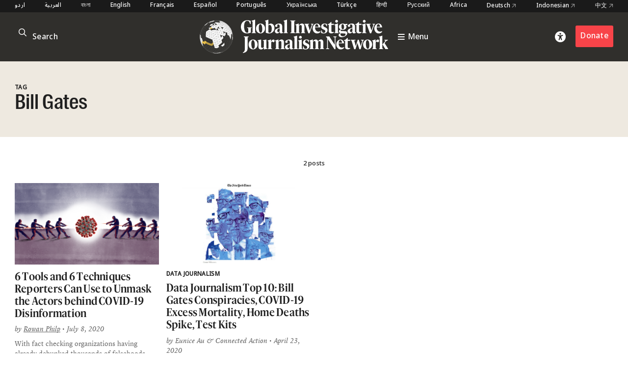

--- FILE ---
content_type: text/html; charset=UTF-8
request_url: https://gijn.org/tag/bill-gates/
body_size: 6602
content:


<!DOCTYPE html>
<html lang="en_US">
<head>

	<title>Bill Gates – Global Investigative Journalism Network</title>
	<link rel="stylesheet" type="text/css" href="https://gijn.org/wp-content/themes/gijn/build/styles/screen.css?t=1769019323" />
	<link rel="stylesheet" type="text/css" href="https://gijn.org/wp-content/themes/gijn/build/styles/en.css?t=1769019323" />

	
	<script src="https://gijn.org/wp-content/themes/gijn/build/scripts/scripts.js?t=1769019323"></script>
	<meta charset="utf-8" />
	<meta name="viewport" content="width=device-width, initial-scale=1" />

	<link rel="icon" type="image/png" sizes="32x32" href="https://gijn.org/wp-content/themes/gijn/favicon-32x32.png">
	<link rel="icon" type="image/png" sizes="16x16" href="https://gijn.org/wp-content/themes/gijn/favicon-16x16.png">

	<meta name='robots' content='max-image-preview:large' />
	<style>img:is([sizes="auto" i], [sizes^="auto," i]) { contain-intrinsic-size: 3000px 1500px }</style>
	<link rel="alternate" hreflang="en" href="https://gijn.org/tag/bill-gates/" />
<link rel="alternate" hreflang="x-default" href="https://gijn.org/tag/bill-gates/" />
<link rel='dns-prefetch' href='//www.googletagmanager.com' />
<link rel="alternate" type="application/rss+xml" title="Global Investigative Journalism Network &raquo; Bill Gates Tag Feed" href="https://gijn.org/tag/bill-gates/feed/" />
<link rel='stylesheet' id='wp-block-library-css' href='https://gijn.org/wp-includes/css/dist/block-library/style.min.css?ver=6.8.3' type='text/css' media='all' />
<style id='classic-theme-styles-inline-css' type='text/css'>
/*! This file is auto-generated */
.wp-block-button__link{color:#fff;background-color:#32373c;border-radius:9999px;box-shadow:none;text-decoration:none;padding:calc(.667em + 2px) calc(1.333em + 2px);font-size:1.125em}.wp-block-file__button{background:#32373c;color:#fff;text-decoration:none}
</style>
<link rel='stylesheet' id='contact-form-7-css' href='https://gijn.org/wp-content/plugins/contact-form-7/includes/css/styles.css?ver=6.1.4' type='text/css' media='all' />
<link rel='stylesheet' id='wpml-menu-item-0-css' href='https://gijn.org/wp-content/plugins/sitepress-multilingual-cms/templates/language-switchers/menu-item/style.min.css?ver=1' type='text/css' media='all' />
<link rel='stylesheet' id='tablepress-default-css' href='https://gijn.org/wp-content/tablepress-combined.min.css?ver=36' type='text/css' media='all' />
<link rel='stylesheet' id='link-roundups-css' href='https://gijn.org/wp-content/plugins/link-roundups/css/lroundups.min.css?ver=1' type='text/css' media='all' />
<script type="text/javascript" id="wpml-cookie-js-extra">
/* <![CDATA[ */
var wpml_cookies = {"wp-wpml_current_language":{"value":"en","expires":1,"path":"\/"}};
var wpml_cookies = {"wp-wpml_current_language":{"value":"en","expires":1,"path":"\/"}};
/* ]]> */
</script>
<script type="text/javascript" src="https://gijn.org/wp-content/plugins/sitepress-multilingual-cms/res/js/cookies/language-cookie.js?ver=486900" id="wpml-cookie-js" defer="defer" data-wp-strategy="defer"></script>

<!-- Google tag (gtag.js) snippet added by Site Kit -->
<!-- Google Analytics snippet added by Site Kit -->
<script type="text/javascript" src="https://www.googletagmanager.com/gtag/js?id=G-RLEQHEYQ7G" id="google_gtagjs-js" async></script>
<script type="text/javascript" id="google_gtagjs-js-after">
/* <![CDATA[ */
window.dataLayer = window.dataLayer || [];function gtag(){dataLayer.push(arguments);}
gtag("set","linker",{"domains":["gijn.org"]});
gtag("js", new Date());
gtag("set", "developer_id.dZTNiMT", true);
gtag("config", "G-RLEQHEYQ7G");
/* ]]> */
</script>
<link rel="https://api.w.org/" href="https://gijn.org/wp-json/" /><link rel="alternate" title="JSON" type="application/json" href="https://gijn.org/wp-json/wp/v2/tags/7163" /><link rel="EditURI" type="application/rsd+xml" title="RSD" href="https://gijn.org/xmlrpc.php?rsd" />
<meta name="generator" content="WordPress 6.8.3" />
<meta name="generator" content="WPML ver:4.8.6 stt:66,5,64,59,67,1,4,3,68,21,27,28,70,69,42,45,2,71,53,73,55,57,72;" />
<meta name="generator" content="Site Kit by Google 1.168.0" />		<style type="text/css" id="wp-custom-css">
			img.custom-width-170 {
	width:170px!important
}		</style>
		
    <!-- BEGIN - Make Tables Responsive -->
    <style type="text/css">
        
    /* Multi-row tables */
    @media (max-width: 650px) {

        .mtr-table tbody,
        .mtr-table {
        	width: 100% !important;
            display: table !important;
        }

        .mtr-table tr,
        .mtr-table .mtr-th-tag,
        .mtr-table .mtr-td-tag {
        	display: block !important;
            clear: both !important;
            height: auto !important;
        }

        .mtr-table .mtr-td-tag,
        .mtr-table .mtr-th-tag {
        	text-align: right !important;
            width: auto !important;
            box-sizing: border-box !important;
            overflow: auto !important;
        }
    
            .mtr-table .mtr-cell-content {
            	text-align: right !important;
            }
            
        .mtr-table tbody,
        .mtr-table tr,
        .mtr-table {
        	border: none !important;
            padding: 0 !important;
        }

        .mtr-table .mtr-td-tag,
        .mtr-table .mtr-th-tag {
        	border: none;
        }

        .mtr-table tr:nth-child(even) .mtr-td-tag,
        .mtr-table tr:nth-child(even) .mtr-th-tag {
            border-bottom: 1px solid #dddddd !important;
            border-left: 1px solid #dddddd !important;
            border-right: 1px solid #dddddd !important;
            border-top: none !important;
        }

        .mtr-table tr:nth-child(odd) .mtr-td-tag,
        .mtr-table tr:nth-child(odd) .mtr-th-tag {
            border-bottom: 1px solid #bbbbbb !important;
            border-left: 1px solid #bbbbbb !important;
            border-right: 1px solid #bbbbbb !important;
            border-top: none !important;
        }

        .mtr-table tr:first-of-type td:first-of-type,
        .mtr-table tr:first-of-type th:first-of-type {
            border-top: 1px solid #bbbbbb !important;
        }

        .mtr-table.mtr-thead-td tr:nth-of-type(2) td:first-child,
        .mtr-table.mtr-thead-td tr:nth-of-type(2) th:first-child,
        .mtr-table.mtr-tr-th tr:nth-of-type(2) td:first-child,
        .mtr-table.mtr-tr-th tr:nth-of-type(2) th:first-child,
        .mtr-table.mtr-tr-td tr:nth-of-type(2) td:first-child,
        .mtr-table.mtr-tr-td tr:nth-of-type(2) th:first-child {
            border-top: 1px solid #dddddd !important;
        }
            .mtr-table tr:nth-child(even),
            .mtr-table tr:nth-child(even) .mtr-td-tag,
            .mtr-table tr:nth-child(even) .mtr-th-tag {
                background: #ffffff !important;
            }

            .mtr-table tr:nth-child(odd),
            .mtr-table tr:nth-child(odd) .mtr-td-tag,
            .mtr-table tr:nth-child(odd) .mtr-th-tag {
                background: #dddddd !important;
            }
        .mtr-table .mtr-td-tag,
        .mtr-table .mtr-td-tag:first-child,
        .mtr-table .mtr-th-tag,
        .mtr-table .mtr-th-tag:first-child {
            padding: 5px 10px !important;
        }
        
        .mtr-table td[data-mtr-content]:before,
        .mtr-table th[data-mtr-content]:before {
        	display: inline-block !important;
        	content: attr(data-mtr-content) !important;
        	float: left !important;
            text-align: left !important;
            white-space: pre-line !important;
        }
        
        .mtr-table thead,
        .mtr-table.mtr-tr-th tr:first-of-type,
        .mtr-table.mtr-tr-td tr:first-of-type,
        .mtr-table colgroup {
        	display: none !important;
        }
    
        .mtr-cell-content {
            max-width: 49% !important;
            display: inline-block !important;
        }
            
        .mtr-table td[data-mtr-content]:before,
        .mtr-table th[data-mtr-content]:before {
            max-width: 49% !important;
        }
            
    }
    
    /* Single-row tables */
    @media (max-width: 650px) {

        .mtr-one-row-table .mtr-td-tag,
        .mtr-one-row-table .mtr-th-tag {
            box-sizing: border-box !important;
        }

        .mtr-one-row-table colgroup {
        	display: none !important;
        }

    
        .mtr-one-row-table tbody,
        .mtr-one-row-table tr,
        .mtr-one-row-table {
        	border: none !important;
            padding: 0 !important;
            width: 100% !important;
            display: block;
        }

        .mtr-one-row-table .mtr-td-tag,
        .mtr-one-row-table .mtr-th-tag {
            border: none;
        }
        
        .mtr-one-row-table .mtr-td-tag,
        .mtr-one-row-table .mtr-th-tag {
        	display: block !important;
            width: 50% !important;
        }
        .mtr-one-row-table tr {
            display: flex !important;
            flex-wrap: wrap !important;
        }
        
            .mtr-one-row-table td:nth-child(4n+1),
            .mtr-one-row-table th:nth-child(4n+1),
            .mtr-one-row-table td:nth-child(4n+2),
            .mtr-one-row-table th:nth-child(4n+2) {
                background: #dddddd !important;
            }

            .mtr-one-row-table th:nth-child(2n+1),
            .mtr-one-row-table td:nth-child(2n+1) {
                border-right: 1px solid #bbbbbb !important;
                border-left: 1px solid #bbbbbb !important;
            }

            .mtr-one-row-table td:nth-child(2n+2),
            .mtr-one-row-table th:nth-child(2n+2) {
                border-right: 1px solid #bbbbbb !important;
            }

            /* last two */
            .mtr-one-row-table td:nth-last-child(-n+2),
            .mtr-one-row-table th:nth-last-child(-n+2) {
                border-bottom: 1px solid #bbbbbb !important;
            }
            
        .mtr-one-row-table .mtr-td-tag,
        .mtr-one-row-table .mtr-th-tag {
            border-top: 1px solid #bbbbbb !important;
            padding: 5px 10px !important;
        }
        
    }
    </style>
    <!-- END - Make Tables Responsive -->
        
	<script src="https://kit.fontawesome.com/305a56cd54.js" crossorigin="anonymous"></script>

	
<meta property="og:type" content="website">


	
			
		<meta name="twitter:description" content="GIJN is an international association of nonprofit organizations that support, promote, and produce investigative journalism. GIJN hosts conferences and provides training, resources, and consulting.">
		<meta property="og:description" content="GIJN is an international association of nonprofit organizations that support, promote, and produce investigative journalism. GIJN hosts conferences and provides training, resources, and consulting.">
		<meta property="og:title" content="Global Investigative Journalism Network" />
		<meta name="twitter:title" content="Global Investigative Journalism Network">	
	
	<meta name="twitter:card" content="summary_large_image">	
	<meta name="twitter:image" content="https://gijn.org/wp-content/themes/gijn/card.jpg" />
	<meta property="og:image" content="https://gijn.org/wp-content/themes/gijn/card.jpg" />



			<!-- Fundraise Up: the new standard for online giving -->
	<script>(function(w,d,s,n,a){if(!w[n]){var l='call,catch,on,once,set,then,track'
	.split(','),i,o=function(n){return'function'==typeof n?o.l.push([arguments])&&o
	:function(){return o.l.push([n,arguments])&&o}},t=d.getElementsByTagName(s)[0],
	j=d.createElement(s);j.async=!0;j.src='https://cdn.fundraiseup.com/widget/'+a;
	t.parentNode.insertBefore(j,t);o.s=Date.now();o.v=4;o.h=w.location.href;o.l=[];
	for(i=0;i<7;i++)o[l[i]]=o(l[i]);w[n]=o}
	})(window,document,'script','FundraiseUp','AZZKZELR');</script>
	<!-- End Fundraise Up -->
	</head>

<body class="archive tag tag-bill-gates tag-7163 wp-theme-gijn" >



	
	
<div class="editions">
	<div class="container">
				<nav class="languages">
													<a href="https://gijn.org/ur/" class="">
					اردو				</a>

											<a href="https://gijn.org/ar/" class="">
					العربية				</a>

											<a href="https://gijn.org/bn/" class="">
					বাংলা				</a>

											<a href="https://gijn.org" class="active">
					English				</a>

											<a href="https://gijn.org/fr/" class="">
					Français				</a>

											<a href="https://gijn.org/es/" class="">
					Español				</a>

											<a href="https://gijn.org/pt-br/" class="">
					Português				</a>

											<a href="https://gijn.org/ua/" class="">
					Українська				</a>

											<a href="https://gijn.org/tr/" class="">
					Türkçe				</a>

											<a href="https://gijn.org/hi/" class="">
					हिन्दी				</a>

											<a href="https://gijn.org/ru/" class="">
					Русский				</a>

							

					<a href="https://gijn.org/africa/" class="">Africa</a>
			<a target="_blank" href="https://netzwerkrecherche.org/international">Deutsch <i class="fa-regular fa-arrow-up-right"></i></a>
			<a target="_blank" href="https://jaring.id/category/gijn-indonesia">Indonesian <i class="fa-regular fa-arrow-up-right"></i></a>
			<a target="_blank" href="https://cn.gijn.org/">中文 <i class="fa-regular fa-arrow-up-right"></i></a>
			</nav>
	</div>
</div>

<div class="ruler"></div>
<div class="isolation">
	<div class="isolation__top"></div>
	<div class="isolation__bottom"></div>
</div>
<header class="header">
	
<div class="header__inner">
	<div class="container">
		<div class="header__mobilesearch">
			<i class="fa-regular fa-search"></i>
		</div>
		<div class="header__search">
	<form id="searchform" action="https://gijn.org" method="get">
		<div class="header__searchicon"><i class="fa-regular fa-search"></i></div>
		<input  placeholder="Search" type="text" name="s"  />
				<div class="header__submit"><button type="submit">&rarr;</button></div>
	</form>
</div>		

		<div class="header__logo ">			
			<a class="header__logowrapper" href="/">
				<div class="world"></div>
				<div><img src="https://gijn.org/wp-content/themes/gijn/media/logo-white-no-globe.svg"></div>
			</a>
			
			
			<a class="header__toggle" href="/">
				<i class="fa-sharp fa-bars"></i>
				<span>Menu</span>
			</a>
			
		</div>
		
		<div class="header__donate">
			<div class="header__access"><i class="fa-solid fa-universal-access"></i></div>
							<div><a href="/about-us/donate" class="button">Donate</a></div>
					</div>
		<div class="header__toggle mobile">
			<i class="fa-sharp fa-bars"></i>
		</div>


	</div>

</div>

<div class="header__search">
	<form id="searchform" action="https://gijn.org" method="get">
		<div class="header__searchicon"><i class="fa-regular fa-search"></i></div>
		<input  placeholder="Search" type="text" name="s"  />
				<div class="header__submit"><button type="submit">&rarr;</button></div>
	</form>
</div>
<nav class="nav">
	<div class="nav__inner">
		<div class="nav__items">

																	
						<a class="nav__item" href="https://gijn.org/./stories/">
							<h3>Stories</h3>
							<div class="nav__sentence">Reporting from around the world</div>
							<i class="fa-regular fa-arrow-right"></i>
							<i class="fa-regular fa-arrow-left"></i>
						</a>
					
														
						<a class="nav__item" href="https://gijn.org/./resource/">
							<h3>Resource Center</h3>
							<div class="nav__sentence">A library of resources for journalists</div>
							<i class="fa-regular fa-arrow-right"></i>
							<i class="fa-regular fa-arrow-left"></i>
						</a>
					
														
						<a class="nav__item" href="https://gijn.org/about-us/">
							<h3>About</h3>
							<div class="nav__sentence">Find out about our organization</div>
							<i class="fa-regular fa-arrow-right"></i>
							<i class="fa-regular fa-arrow-left"></i>
						</a>
					
														
						<a class="nav__item" href="https://gijn.org/membership/">
							<h3>Membership</h3>
							<div class="nav__sentence">Find out about our members and joining</div>
							<i class="fa-regular fa-arrow-right"></i>
							<i class="fa-regular fa-arrow-left"></i>
						</a>
					
														
						<a class="nav__item" href="https://gijn.org/global-conferences/">
							<h3>Conferences</h3>
							<div class="nav__sentence">Our bi-annual conferences</div>
							<i class="fa-regular fa-arrow-right"></i>
							<i class="fa-regular fa-arrow-left"></i>
						</a>
					
														
						<a class="nav__item" href="https://gijn.org/resource/awards-for-investigative-journalists/">
							<h3>Awards</h3>
							<div class="nav__sentence">Awards honoring investigative journalism</div>
							<i class="fa-regular fa-arrow-right"></i>
							<i class="fa-regular fa-arrow-left"></i>
						</a>
					
														
						<a class="nav__item" href="https://gijn.org/./jobs/">
							<h3>Jobs</h3>
							<div class="nav__sentence">Opportunities within the GIJN Network</div>
							<i class="fa-regular fa-arrow-right"></i>
							<i class="fa-regular fa-arrow-left"></i>
						</a>
					
									</div>
		
					<div class="nav__editions">			
				<h3>Regional Editions</h3>
				<div class="nav__sentence">Our regional homepages and partners</div>
						<nav class="languages">
													<a href="https://gijn.org/ur/" class="">
					اردو				</a>

											<a href="https://gijn.org/ar/" class="">
					العربية				</a>

											<a href="https://gijn.org/bn/" class="">
					বাংলা				</a>

											<a href="https://gijn.org" class="active">
					English				</a>

											<a href="https://gijn.org/fr/" class="">
					Français				</a>

											<a href="https://gijn.org/es/" class="">
					Español				</a>

											<a href="https://gijn.org/pt-br/" class="">
					Português				</a>

											<a href="https://gijn.org/ua/" class="">
					Українська				</a>

											<a href="https://gijn.org/tr/" class="">
					Türkçe				</a>

											<a href="https://gijn.org/hi/" class="">
					हिन्दी				</a>

											<a href="https://gijn.org/ru/" class="">
					Русский				</a>

							

					<a href="https://gijn.org/africa/" class="">Africa</a>
			<a target="_blank" href="https://netzwerkrecherche.org/international">Deutsch <i class="fa-regular fa-arrow-up-right"></i></a>
			<a target="_blank" href="https://jaring.id/category/gijn-indonesia">Indonesian <i class="fa-regular fa-arrow-up-right"></i></a>
			<a target="_blank" href="https://cn.gijn.org/">中文 <i class="fa-regular fa-arrow-up-right"></i></a>
			</nav>
	
			</div>
				
		<div class="nav__social">
							<div class="nav__icons">
					<div><a target="_blank" href="https://www.facebook.com/GlobalInvestigativeJournalismNetwork"><i class="fa-brands fa-facebook"></i></a></div>
					<div><a target="_blank" href="https://twitter.com/gijn"><i class="fa-brands fa-twitter"></i></a></div>
					<div><a target="_blank" href="https://www.youtube.com/channel/UCY8xUWeaWVE4JY05JUupzYQ"><i class="fa-brands fa-youtube"></i></a></div>
					<div><a target="_blank" href="https://www.instagram.com/gijnorg/"><i class="fa-brands fa-instagram"></i></a></div>
					<div><a target="_blank" href="https://www.linkedin.com/company/global-investigative-journalism-network/"><i class="fa-brands fa-linkedin"></i></a></div>
					<div><a target="_blank" href="https://gijn.org/feed/"><i class="fa-solid fa-square-rss"></i></a></div>
				</div>
										<div class="nav__donate">
					<div><a href="/about-us/donate" class="button">Donate</a></div>
				</div>
					</div>
	</div>
</nav>	<div class="accesscontrols">
	<div class="container">
		<div class="grid grid--columns-2 grid--gap-2">
			<div>
				<h4>Accessibility Settings</h4>

				<div class="accesscontrols--itemreset">
					<a class="accesscontrols__reset button" href="/" aria-label="reset accessibility settings to default">reset all</a>
				</div>
			</div>
			<div class="accesscontrols__items">
				<div class="accesscontrols__group" data-accessgroup="text" data-accesscontrol="text-size">
					<h4>text size</h4>
					<div class="sizecontrols">
						<a href="/" aria-label="decrease text size" class="button sizecontrols__item sizecontrols--minus"><i class="fa-sharp fa-regular fa-minus"></i> decrease</a>
						<a href="/" aria-label="increase text size" class="button sizecontrols__item sizecontrols--plus"><i class="fa-sharp fa-regular fa-plus"></i> increase</a>
					</div>
				</div>
				<div class="accesscontrols__group">
					<h4>color options</h4>
					<a href="/" aria-label="set color to monochrome" class="accesscontrols__item button" data-accessgroup="color" data-accesscontrol="monochrome">monochrome</a>
					<a href="/" aria-label="set color to muted" class="accesscontrols__item button" data-accessgroup="color" data-accesscontrol="muted">muted color</a>
					<a href="/" aria-label="set color to dark" class="accesscontrols__item button" data-accessgroup="color" data-accesscontrol="dark">dark</a>
				</div>

				<div class="accesscontrols__group accesscontrols--reading">
					<h4>reading tools</h4>
					<a href="/" aria-label="use isolation reading tool" class="accesscontrols__item button" data-accessgroup="reading" data-accesscontrol="isolation">isolation</a>
					<a href="/" aria-label="use ruler reading tool" class="accesscontrols__item button" data-accessgroup="reading" data-accesscontrol="ruler">ruler</a>
				</div>
				<div class="accesscontrols__group accesscontrols--other">
					<h4>other</h4>
					<a href="/" aria-label="disable motion" class="accesscontrols__item button" data-accessgroup="motion" data-accesscontrol="no-motion">no motion</a>
					<a href="/" aria-label="use large cursor" class="accesscontrols__item button" data-accessgroup="cursor" data-accesscontrol="large-cursor">large cursor</a>
				</div>
				
			</div>

		</div>
	</div>
	<button class="accesscontrols__close" aria-label="close accessibility menu"><div class="cross"></div></button>

</div>

	
</header>

<main class="tax tax--jobs">
	<div class="tax__header">
		<div class="container">
			<div class="tax__headergrid">
				<div>
					<h4>Tag</h4>
					<h1>Bill Gates</h1>

				</div>
				<div>
					
					
					
				</div>
			</div>

		</div>
	</div>


	<div class="tax__results">
		<div class="container">
			2 posts		</div>
	</div>

	<div class="container">
		<div class="tax__postsgrid">
							
		
			
<article class="post-253648 type-post status-publish format-standard has-post-thumbnail hentry category-stories tag-5g tag-armenia tag-bill-gates tag-covid-19 tag-craig-silverman tag-drc tag-fact-checking tag-hoaxes tag-investigating-disinformation tag-scams tag-tools-and-techniques tag-vaccines tag-verification series-covid19 gijn_language-en storrypreview storypreview">

			<a href="https://gijn.org/stories/6-tools-and-6-techniques-reporters-can-use-to-unmask-the-actors-behind-covid-19-disinformation/" class="storypreview__image">
			<div>	<img width="771" height="379" src="https://gijn.org/wp-content/uploads/2020/07/DIScodaVirus-771x379.png" class="attachment-large size-large" alt="" decoding="async" fetchpriority="high" srcset="https://gijn.org/wp-content/uploads/2020/07/DIScodaVirus-771x379.png 771w, https://gijn.org/wp-content/uploads/2020/07/DIScodaVirus-336x165.png 336w, https://gijn.org/wp-content/uploads/2020/07/DIScodaVirus-768x377.png 768w, https://gijn.org/wp-content/uploads/2020/07/DIScodaVirus-1170x574.png 1170w, https://gijn.org/wp-content/uploads/2020/07/DIScodaVirus.png 1277w" sizes="(max-width: 771px) 100vw, 771px" />		
	</div>
		</a>
		
	<div class="storypreview__content">
		<h4 class="commas">
							
													
					
					</h4>
		<h2 class="storypreview__title">
			<a href="https://gijn.org/stories/6-tools-and-6-techniques-reporters-can-use-to-unmask-the-actors-behind-covid-19-disinformation/">
				6 Tools and 6 Techniques Reporters Can Use to Unmask the Actors behind COVID-19 Disinformation			</a>
		</h2>

		<div class="storypreview__byline">
			
	
			<span>by</span>
	
			<a href="https://twitter.com/RowanPhilp">Rowan Philp</a>
	
		<span>• July 8, 2020</span>

					</div>
					<div class="storypreview__excerpt"><p>With fact checking organizations having already debunked thousands of falsehoods about COVID-19, investigative reporters are turning their focus to the people and the money behind deliberate disinformation surrounding the pandemic. In a series of interviews with GIJN, seven journalists shared the inside story on how they exposed the forces behind the lies, as well as key tips on the tools and techniques that aided their investigations. </p>
</div>
			</div>
</article>						
		
			
<article class="post-230853 type-post status-publish format-standard has-post-thumbnail hentry category-stories tag-bill-gates tag-conspiracies tag-coronavirus tag-covid-19 tag-data-analysis tag-data-visualization tag-mortality tag-open-data gijn_topic-data-journalism series-top-10-data-journalism-links gijn_language-en storrypreview storypreview">

			<a href="https://gijn.org/stories/data-journalism-top-10-bill-gates-conspiracies-covid-19-excess-mortality-home-deaths-spike-test-kits/" class="storypreview__image">
			<div>	<img width="771" height="386" src="https://gijn.org/wp-content/uploads/2020/04/NYT-Bill-Gates-771x386.png" class="attachment-large size-large" alt="" decoding="async" srcset="https://gijn.org/wp-content/uploads/2020/04/NYT-Bill-Gates-771x386.png 771w, https://gijn.org/wp-content/uploads/2020/04/NYT-Bill-Gates-336x168.png 336w, https://gijn.org/wp-content/uploads/2020/04/NYT-Bill-Gates-768x384.png 768w, https://gijn.org/wp-content/uploads/2020/04/NYT-Bill-Gates.png 1024w" sizes="(max-width: 771px) 100vw, 771px" />		
	</div>
		</a>
		
	<div class="storypreview__content">
		<h4 class="commas">
							
													
					
												<span>Data Journalism</span>
									</h4>
		<h2 class="storypreview__title">
			<a href="https://gijn.org/stories/data-journalism-top-10-bill-gates-conspiracies-covid-19-excess-mortality-home-deaths-spike-test-kits/">
				Data Journalism Top 10: Bill Gates Conspiracies, COVID-19 Excess Mortality, Home Deaths Spike, Test Kits			</a>
		</h2>

		<div class="storypreview__byline">
			
	
			<span>by</span>
	
			<span>Eunice Au &amp; Connected Action</span>
	
		<span>• April 23, 2020</span>

					</div>
					<div class="storypreview__excerpt"><p>Misinformation has grown ubiquitous during the COVID-19 pandemic, so much so that World Health Organization Director-General Tedros Adhanom Ghebreyesus proclaimed: &#8220;We&#8217;re not just fighting an epidemic; we&#8217;re fighting an infodemic.&#8221; Microsoft co-founder Bill Gates has emerged as a favorite target of disinformation actors, according to The New York Times, that we discovered through our NodeXL #ddj mapping from April 13 to 19. We also found The Economist and ProPublica examining the true impact of the pandemic by looking into &#8220;excess mortalities&#8221; such as home deaths, the Associated Press releasing and updating a coronavirus public dataset for the United States.</p>
</div>
			</div>
</article>				<div class="pagination">
	
	<div class="pagination__inner">
		</div>
</div>		</div>
	</div>
</main>

<footer class="footer">
	<div class="footer__inner container">
		<div class="footer__logo">
			<a class="logo" href="/"><img src="https://gijn.org/wp-content/themes/gijn/media/logo-white.svg"></a>		
			<div class="footer__social">
				<h4>Follow GIJN</h4>
				<div>
																		<div><a target="_blank" href="https://www.facebook.com/GlobalInvestigativeJournalismNetwork"><i class="fa-brands fa-facebook"></i></a></div>
													<div><a target="_blank" href="https://twitter.com/gijn"><i class="fa-brands fa-x-twitter"></i></a></div>
													<div><a target="_blank" href="https://www.youtube.com/@gijn"><i class="fa-brands fa-youtube"></i></a></div>
													<div><a target="_blank" href="https://www.linkedin.com/company/global-investigative-journalism-network"><i class="fa-brands fa-linkedin"></i></a></div>
													<div><a target="_blank" href="https://www.instagram.com/gijnorg/"><i class="fa-brands fa-instagram"></i></a></div>
													<div><a target="_blank" href="https://gijn.us5.list-manage.com/subscribe?u=0212d7db984672e4fe5ac3daf&id=eae0e8c5a9"><i class="fa-solid fa-newspaper"></i></a></div>
													<div><a target="_blank" href="https://gijn.substack.com"><i class="fa-kit fa-substack"></i></a></div>
													<div><a target="_blank" href="https://bsky.app/profile/gijn.org"><i class="fa-brands fa-bluesky"></i></a></div>
																<div><a target="_blank" href="https://gijn.org/feed/"><i class="fa-solid fa-square-rss"></i></a></div>
				</div>
			</div>
		</div>
		<div class="footer__table">

			
				<div>
					<h4>GIJN</h4>

											
							
															<div>
									<a href="https://gijn.org/about-us/organizing-statement/">
																					Organizing Statement																			</a>
								</div>
														
																	
							
															<div>
									<a href="https://gijn.org/about-us/gijn-staff/">
																					Staff &amp; Consultants																			</a>
								</div>
														
																	
							
															<div>
									<a href="https://gijn.org/about-us/gijn-board-of-directors/">
																					Board of Directors																			</a>
								</div>
														
																	
							
															<div>
									<a href="https://gijn.org/about-us/donate/">
																					Donate																			</a>
								</div>
														
															</div>
			
				<div>
					<h4>Network</h4>

											
							
															<div>
									<a href="https://gijn.org/network-map/">
																					GIJN’s Global Network																			</a>
								</div>
														
																	
							
															<div>
									<a href="https://gijn.org/membership/gijn-global-network/">
																					Our Members																			</a>
								</div>
														
																	
							
															<div>
									<a href="https://gijn.org/global-conferences/">
																					Global Conferences																			</a>
								</div>
														
																	
							
														
															</div>
			
				<div>
					<h4>Our Work</h4>

																		
														<div><a href="https://gijn.org/./stories/">Stories</a></div>

																								
														<div><a href="https://gijn.org/./resource/">Resource</a></div>

																															<div><a href="https://gijn.org/project/">Projects</a></div>

																	
							<div><a href="https://advisory.gijn.org" target="_blank">Advisory Services</a></div>

															</div>
			
			
		</div>
	</div>
</footer>
<div class="footer__after">

	<div class="container">
		<div>© Copyright 2026, Global Investigative Journalism Network</div>
		<div>Site by <a href="https://rectangle.design" target="_blank">Rectangle</a></div>
	</div>
</div>

<script type="speculationrules">
{"prefetch":[{"source":"document","where":{"and":[{"href_matches":"\/*"},{"not":{"href_matches":["\/wp-*.php","\/wp-admin\/*","\/wp-content\/uploads\/*","\/wp-content\/*","\/wp-content\/plugins\/*","\/wp-content\/themes\/gijn\/*","\/*\\?(.+)"]}},{"not":{"selector_matches":"a[rel~=\"nofollow\"]"}},{"not":{"selector_matches":".no-prefetch, .no-prefetch a"}}]},"eagerness":"conservative"}]}
</script>
<script type="text/javascript" src="https://gijn.org/wp-includes/js/dist/hooks.min.js?ver=4d63a3d491d11ffd8ac6" id="wp-hooks-js"></script>
<script type="text/javascript" src="https://gijn.org/wp-includes/js/dist/i18n.min.js?ver=5e580eb46a90c2b997e6" id="wp-i18n-js"></script>
<script type="text/javascript" id="wp-i18n-js-after">
/* <![CDATA[ */
wp.i18n.setLocaleData( { 'text direction\u0004ltr': [ 'ltr' ] } );
/* ]]> */
</script>
<script type="text/javascript" src="https://gijn.org/wp-content/plugins/contact-form-7/includes/swv/js/index.js?ver=6.1.4" id="swv-js"></script>
<script type="text/javascript" id="contact-form-7-js-before">
/* <![CDATA[ */
var wpcf7 = {
    "api": {
        "root": "https:\/\/gijn.org\/wp-json\/",
        "namespace": "contact-form-7\/v1"
    }
};
/* ]]> */
</script>
<script type="text/javascript" src="https://gijn.org/wp-content/plugins/contact-form-7/includes/js/index.js?ver=6.1.4" id="contact-form-7-js"></script>
<script type="text/javascript" src="https://www.google.com/recaptcha/api.js?render=6LfarsIoAAAAAE-ax1p6RFxpqGtcpmisVY06qYvu&amp;ver=3.0" id="google-recaptcha-js"></script>
<script type="text/javascript" src="https://gijn.org/wp-includes/js/dist/vendor/wp-polyfill.min.js?ver=3.15.0" id="wp-polyfill-js"></script>
<script type="text/javascript" id="wpcf7-recaptcha-js-before">
/* <![CDATA[ */
var wpcf7_recaptcha = {
    "sitekey": "6LfarsIoAAAAAE-ax1p6RFxpqGtcpmisVY06qYvu",
    "actions": {
        "homepage": "homepage",
        "contactform": "contactform"
    }
};
/* ]]> */
</script>
<script type="text/javascript" src="https://gijn.org/wp-content/plugins/contact-form-7/modules/recaptcha/index.js?ver=6.1.4" id="wpcf7-recaptcha-js"></script>

</body>
</html>

--- FILE ---
content_type: text/html; charset=utf-8
request_url: https://www.google.com/recaptcha/api2/anchor?ar=1&k=6LfarsIoAAAAAE-ax1p6RFxpqGtcpmisVY06qYvu&co=aHR0cHM6Ly9naWpuLm9yZzo0NDM.&hl=en&v=PoyoqOPhxBO7pBk68S4YbpHZ&size=invisible&anchor-ms=20000&execute-ms=30000&cb=d1ep241b9wwl
body_size: 48825
content:
<!DOCTYPE HTML><html dir="ltr" lang="en"><head><meta http-equiv="Content-Type" content="text/html; charset=UTF-8">
<meta http-equiv="X-UA-Compatible" content="IE=edge">
<title>reCAPTCHA</title>
<style type="text/css">
/* cyrillic-ext */
@font-face {
  font-family: 'Roboto';
  font-style: normal;
  font-weight: 400;
  font-stretch: 100%;
  src: url(//fonts.gstatic.com/s/roboto/v48/KFO7CnqEu92Fr1ME7kSn66aGLdTylUAMa3GUBHMdazTgWw.woff2) format('woff2');
  unicode-range: U+0460-052F, U+1C80-1C8A, U+20B4, U+2DE0-2DFF, U+A640-A69F, U+FE2E-FE2F;
}
/* cyrillic */
@font-face {
  font-family: 'Roboto';
  font-style: normal;
  font-weight: 400;
  font-stretch: 100%;
  src: url(//fonts.gstatic.com/s/roboto/v48/KFO7CnqEu92Fr1ME7kSn66aGLdTylUAMa3iUBHMdazTgWw.woff2) format('woff2');
  unicode-range: U+0301, U+0400-045F, U+0490-0491, U+04B0-04B1, U+2116;
}
/* greek-ext */
@font-face {
  font-family: 'Roboto';
  font-style: normal;
  font-weight: 400;
  font-stretch: 100%;
  src: url(//fonts.gstatic.com/s/roboto/v48/KFO7CnqEu92Fr1ME7kSn66aGLdTylUAMa3CUBHMdazTgWw.woff2) format('woff2');
  unicode-range: U+1F00-1FFF;
}
/* greek */
@font-face {
  font-family: 'Roboto';
  font-style: normal;
  font-weight: 400;
  font-stretch: 100%;
  src: url(//fonts.gstatic.com/s/roboto/v48/KFO7CnqEu92Fr1ME7kSn66aGLdTylUAMa3-UBHMdazTgWw.woff2) format('woff2');
  unicode-range: U+0370-0377, U+037A-037F, U+0384-038A, U+038C, U+038E-03A1, U+03A3-03FF;
}
/* math */
@font-face {
  font-family: 'Roboto';
  font-style: normal;
  font-weight: 400;
  font-stretch: 100%;
  src: url(//fonts.gstatic.com/s/roboto/v48/KFO7CnqEu92Fr1ME7kSn66aGLdTylUAMawCUBHMdazTgWw.woff2) format('woff2');
  unicode-range: U+0302-0303, U+0305, U+0307-0308, U+0310, U+0312, U+0315, U+031A, U+0326-0327, U+032C, U+032F-0330, U+0332-0333, U+0338, U+033A, U+0346, U+034D, U+0391-03A1, U+03A3-03A9, U+03B1-03C9, U+03D1, U+03D5-03D6, U+03F0-03F1, U+03F4-03F5, U+2016-2017, U+2034-2038, U+203C, U+2040, U+2043, U+2047, U+2050, U+2057, U+205F, U+2070-2071, U+2074-208E, U+2090-209C, U+20D0-20DC, U+20E1, U+20E5-20EF, U+2100-2112, U+2114-2115, U+2117-2121, U+2123-214F, U+2190, U+2192, U+2194-21AE, U+21B0-21E5, U+21F1-21F2, U+21F4-2211, U+2213-2214, U+2216-22FF, U+2308-230B, U+2310, U+2319, U+231C-2321, U+2336-237A, U+237C, U+2395, U+239B-23B7, U+23D0, U+23DC-23E1, U+2474-2475, U+25AF, U+25B3, U+25B7, U+25BD, U+25C1, U+25CA, U+25CC, U+25FB, U+266D-266F, U+27C0-27FF, U+2900-2AFF, U+2B0E-2B11, U+2B30-2B4C, U+2BFE, U+3030, U+FF5B, U+FF5D, U+1D400-1D7FF, U+1EE00-1EEFF;
}
/* symbols */
@font-face {
  font-family: 'Roboto';
  font-style: normal;
  font-weight: 400;
  font-stretch: 100%;
  src: url(//fonts.gstatic.com/s/roboto/v48/KFO7CnqEu92Fr1ME7kSn66aGLdTylUAMaxKUBHMdazTgWw.woff2) format('woff2');
  unicode-range: U+0001-000C, U+000E-001F, U+007F-009F, U+20DD-20E0, U+20E2-20E4, U+2150-218F, U+2190, U+2192, U+2194-2199, U+21AF, U+21E6-21F0, U+21F3, U+2218-2219, U+2299, U+22C4-22C6, U+2300-243F, U+2440-244A, U+2460-24FF, U+25A0-27BF, U+2800-28FF, U+2921-2922, U+2981, U+29BF, U+29EB, U+2B00-2BFF, U+4DC0-4DFF, U+FFF9-FFFB, U+10140-1018E, U+10190-1019C, U+101A0, U+101D0-101FD, U+102E0-102FB, U+10E60-10E7E, U+1D2C0-1D2D3, U+1D2E0-1D37F, U+1F000-1F0FF, U+1F100-1F1AD, U+1F1E6-1F1FF, U+1F30D-1F30F, U+1F315, U+1F31C, U+1F31E, U+1F320-1F32C, U+1F336, U+1F378, U+1F37D, U+1F382, U+1F393-1F39F, U+1F3A7-1F3A8, U+1F3AC-1F3AF, U+1F3C2, U+1F3C4-1F3C6, U+1F3CA-1F3CE, U+1F3D4-1F3E0, U+1F3ED, U+1F3F1-1F3F3, U+1F3F5-1F3F7, U+1F408, U+1F415, U+1F41F, U+1F426, U+1F43F, U+1F441-1F442, U+1F444, U+1F446-1F449, U+1F44C-1F44E, U+1F453, U+1F46A, U+1F47D, U+1F4A3, U+1F4B0, U+1F4B3, U+1F4B9, U+1F4BB, U+1F4BF, U+1F4C8-1F4CB, U+1F4D6, U+1F4DA, U+1F4DF, U+1F4E3-1F4E6, U+1F4EA-1F4ED, U+1F4F7, U+1F4F9-1F4FB, U+1F4FD-1F4FE, U+1F503, U+1F507-1F50B, U+1F50D, U+1F512-1F513, U+1F53E-1F54A, U+1F54F-1F5FA, U+1F610, U+1F650-1F67F, U+1F687, U+1F68D, U+1F691, U+1F694, U+1F698, U+1F6AD, U+1F6B2, U+1F6B9-1F6BA, U+1F6BC, U+1F6C6-1F6CF, U+1F6D3-1F6D7, U+1F6E0-1F6EA, U+1F6F0-1F6F3, U+1F6F7-1F6FC, U+1F700-1F7FF, U+1F800-1F80B, U+1F810-1F847, U+1F850-1F859, U+1F860-1F887, U+1F890-1F8AD, U+1F8B0-1F8BB, U+1F8C0-1F8C1, U+1F900-1F90B, U+1F93B, U+1F946, U+1F984, U+1F996, U+1F9E9, U+1FA00-1FA6F, U+1FA70-1FA7C, U+1FA80-1FA89, U+1FA8F-1FAC6, U+1FACE-1FADC, U+1FADF-1FAE9, U+1FAF0-1FAF8, U+1FB00-1FBFF;
}
/* vietnamese */
@font-face {
  font-family: 'Roboto';
  font-style: normal;
  font-weight: 400;
  font-stretch: 100%;
  src: url(//fonts.gstatic.com/s/roboto/v48/KFO7CnqEu92Fr1ME7kSn66aGLdTylUAMa3OUBHMdazTgWw.woff2) format('woff2');
  unicode-range: U+0102-0103, U+0110-0111, U+0128-0129, U+0168-0169, U+01A0-01A1, U+01AF-01B0, U+0300-0301, U+0303-0304, U+0308-0309, U+0323, U+0329, U+1EA0-1EF9, U+20AB;
}
/* latin-ext */
@font-face {
  font-family: 'Roboto';
  font-style: normal;
  font-weight: 400;
  font-stretch: 100%;
  src: url(//fonts.gstatic.com/s/roboto/v48/KFO7CnqEu92Fr1ME7kSn66aGLdTylUAMa3KUBHMdazTgWw.woff2) format('woff2');
  unicode-range: U+0100-02BA, U+02BD-02C5, U+02C7-02CC, U+02CE-02D7, U+02DD-02FF, U+0304, U+0308, U+0329, U+1D00-1DBF, U+1E00-1E9F, U+1EF2-1EFF, U+2020, U+20A0-20AB, U+20AD-20C0, U+2113, U+2C60-2C7F, U+A720-A7FF;
}
/* latin */
@font-face {
  font-family: 'Roboto';
  font-style: normal;
  font-weight: 400;
  font-stretch: 100%;
  src: url(//fonts.gstatic.com/s/roboto/v48/KFO7CnqEu92Fr1ME7kSn66aGLdTylUAMa3yUBHMdazQ.woff2) format('woff2');
  unicode-range: U+0000-00FF, U+0131, U+0152-0153, U+02BB-02BC, U+02C6, U+02DA, U+02DC, U+0304, U+0308, U+0329, U+2000-206F, U+20AC, U+2122, U+2191, U+2193, U+2212, U+2215, U+FEFF, U+FFFD;
}
/* cyrillic-ext */
@font-face {
  font-family: 'Roboto';
  font-style: normal;
  font-weight: 500;
  font-stretch: 100%;
  src: url(//fonts.gstatic.com/s/roboto/v48/KFO7CnqEu92Fr1ME7kSn66aGLdTylUAMa3GUBHMdazTgWw.woff2) format('woff2');
  unicode-range: U+0460-052F, U+1C80-1C8A, U+20B4, U+2DE0-2DFF, U+A640-A69F, U+FE2E-FE2F;
}
/* cyrillic */
@font-face {
  font-family: 'Roboto';
  font-style: normal;
  font-weight: 500;
  font-stretch: 100%;
  src: url(//fonts.gstatic.com/s/roboto/v48/KFO7CnqEu92Fr1ME7kSn66aGLdTylUAMa3iUBHMdazTgWw.woff2) format('woff2');
  unicode-range: U+0301, U+0400-045F, U+0490-0491, U+04B0-04B1, U+2116;
}
/* greek-ext */
@font-face {
  font-family: 'Roboto';
  font-style: normal;
  font-weight: 500;
  font-stretch: 100%;
  src: url(//fonts.gstatic.com/s/roboto/v48/KFO7CnqEu92Fr1ME7kSn66aGLdTylUAMa3CUBHMdazTgWw.woff2) format('woff2');
  unicode-range: U+1F00-1FFF;
}
/* greek */
@font-face {
  font-family: 'Roboto';
  font-style: normal;
  font-weight: 500;
  font-stretch: 100%;
  src: url(//fonts.gstatic.com/s/roboto/v48/KFO7CnqEu92Fr1ME7kSn66aGLdTylUAMa3-UBHMdazTgWw.woff2) format('woff2');
  unicode-range: U+0370-0377, U+037A-037F, U+0384-038A, U+038C, U+038E-03A1, U+03A3-03FF;
}
/* math */
@font-face {
  font-family: 'Roboto';
  font-style: normal;
  font-weight: 500;
  font-stretch: 100%;
  src: url(//fonts.gstatic.com/s/roboto/v48/KFO7CnqEu92Fr1ME7kSn66aGLdTylUAMawCUBHMdazTgWw.woff2) format('woff2');
  unicode-range: U+0302-0303, U+0305, U+0307-0308, U+0310, U+0312, U+0315, U+031A, U+0326-0327, U+032C, U+032F-0330, U+0332-0333, U+0338, U+033A, U+0346, U+034D, U+0391-03A1, U+03A3-03A9, U+03B1-03C9, U+03D1, U+03D5-03D6, U+03F0-03F1, U+03F4-03F5, U+2016-2017, U+2034-2038, U+203C, U+2040, U+2043, U+2047, U+2050, U+2057, U+205F, U+2070-2071, U+2074-208E, U+2090-209C, U+20D0-20DC, U+20E1, U+20E5-20EF, U+2100-2112, U+2114-2115, U+2117-2121, U+2123-214F, U+2190, U+2192, U+2194-21AE, U+21B0-21E5, U+21F1-21F2, U+21F4-2211, U+2213-2214, U+2216-22FF, U+2308-230B, U+2310, U+2319, U+231C-2321, U+2336-237A, U+237C, U+2395, U+239B-23B7, U+23D0, U+23DC-23E1, U+2474-2475, U+25AF, U+25B3, U+25B7, U+25BD, U+25C1, U+25CA, U+25CC, U+25FB, U+266D-266F, U+27C0-27FF, U+2900-2AFF, U+2B0E-2B11, U+2B30-2B4C, U+2BFE, U+3030, U+FF5B, U+FF5D, U+1D400-1D7FF, U+1EE00-1EEFF;
}
/* symbols */
@font-face {
  font-family: 'Roboto';
  font-style: normal;
  font-weight: 500;
  font-stretch: 100%;
  src: url(//fonts.gstatic.com/s/roboto/v48/KFO7CnqEu92Fr1ME7kSn66aGLdTylUAMaxKUBHMdazTgWw.woff2) format('woff2');
  unicode-range: U+0001-000C, U+000E-001F, U+007F-009F, U+20DD-20E0, U+20E2-20E4, U+2150-218F, U+2190, U+2192, U+2194-2199, U+21AF, U+21E6-21F0, U+21F3, U+2218-2219, U+2299, U+22C4-22C6, U+2300-243F, U+2440-244A, U+2460-24FF, U+25A0-27BF, U+2800-28FF, U+2921-2922, U+2981, U+29BF, U+29EB, U+2B00-2BFF, U+4DC0-4DFF, U+FFF9-FFFB, U+10140-1018E, U+10190-1019C, U+101A0, U+101D0-101FD, U+102E0-102FB, U+10E60-10E7E, U+1D2C0-1D2D3, U+1D2E0-1D37F, U+1F000-1F0FF, U+1F100-1F1AD, U+1F1E6-1F1FF, U+1F30D-1F30F, U+1F315, U+1F31C, U+1F31E, U+1F320-1F32C, U+1F336, U+1F378, U+1F37D, U+1F382, U+1F393-1F39F, U+1F3A7-1F3A8, U+1F3AC-1F3AF, U+1F3C2, U+1F3C4-1F3C6, U+1F3CA-1F3CE, U+1F3D4-1F3E0, U+1F3ED, U+1F3F1-1F3F3, U+1F3F5-1F3F7, U+1F408, U+1F415, U+1F41F, U+1F426, U+1F43F, U+1F441-1F442, U+1F444, U+1F446-1F449, U+1F44C-1F44E, U+1F453, U+1F46A, U+1F47D, U+1F4A3, U+1F4B0, U+1F4B3, U+1F4B9, U+1F4BB, U+1F4BF, U+1F4C8-1F4CB, U+1F4D6, U+1F4DA, U+1F4DF, U+1F4E3-1F4E6, U+1F4EA-1F4ED, U+1F4F7, U+1F4F9-1F4FB, U+1F4FD-1F4FE, U+1F503, U+1F507-1F50B, U+1F50D, U+1F512-1F513, U+1F53E-1F54A, U+1F54F-1F5FA, U+1F610, U+1F650-1F67F, U+1F687, U+1F68D, U+1F691, U+1F694, U+1F698, U+1F6AD, U+1F6B2, U+1F6B9-1F6BA, U+1F6BC, U+1F6C6-1F6CF, U+1F6D3-1F6D7, U+1F6E0-1F6EA, U+1F6F0-1F6F3, U+1F6F7-1F6FC, U+1F700-1F7FF, U+1F800-1F80B, U+1F810-1F847, U+1F850-1F859, U+1F860-1F887, U+1F890-1F8AD, U+1F8B0-1F8BB, U+1F8C0-1F8C1, U+1F900-1F90B, U+1F93B, U+1F946, U+1F984, U+1F996, U+1F9E9, U+1FA00-1FA6F, U+1FA70-1FA7C, U+1FA80-1FA89, U+1FA8F-1FAC6, U+1FACE-1FADC, U+1FADF-1FAE9, U+1FAF0-1FAF8, U+1FB00-1FBFF;
}
/* vietnamese */
@font-face {
  font-family: 'Roboto';
  font-style: normal;
  font-weight: 500;
  font-stretch: 100%;
  src: url(//fonts.gstatic.com/s/roboto/v48/KFO7CnqEu92Fr1ME7kSn66aGLdTylUAMa3OUBHMdazTgWw.woff2) format('woff2');
  unicode-range: U+0102-0103, U+0110-0111, U+0128-0129, U+0168-0169, U+01A0-01A1, U+01AF-01B0, U+0300-0301, U+0303-0304, U+0308-0309, U+0323, U+0329, U+1EA0-1EF9, U+20AB;
}
/* latin-ext */
@font-face {
  font-family: 'Roboto';
  font-style: normal;
  font-weight: 500;
  font-stretch: 100%;
  src: url(//fonts.gstatic.com/s/roboto/v48/KFO7CnqEu92Fr1ME7kSn66aGLdTylUAMa3KUBHMdazTgWw.woff2) format('woff2');
  unicode-range: U+0100-02BA, U+02BD-02C5, U+02C7-02CC, U+02CE-02D7, U+02DD-02FF, U+0304, U+0308, U+0329, U+1D00-1DBF, U+1E00-1E9F, U+1EF2-1EFF, U+2020, U+20A0-20AB, U+20AD-20C0, U+2113, U+2C60-2C7F, U+A720-A7FF;
}
/* latin */
@font-face {
  font-family: 'Roboto';
  font-style: normal;
  font-weight: 500;
  font-stretch: 100%;
  src: url(//fonts.gstatic.com/s/roboto/v48/KFO7CnqEu92Fr1ME7kSn66aGLdTylUAMa3yUBHMdazQ.woff2) format('woff2');
  unicode-range: U+0000-00FF, U+0131, U+0152-0153, U+02BB-02BC, U+02C6, U+02DA, U+02DC, U+0304, U+0308, U+0329, U+2000-206F, U+20AC, U+2122, U+2191, U+2193, U+2212, U+2215, U+FEFF, U+FFFD;
}
/* cyrillic-ext */
@font-face {
  font-family: 'Roboto';
  font-style: normal;
  font-weight: 900;
  font-stretch: 100%;
  src: url(//fonts.gstatic.com/s/roboto/v48/KFO7CnqEu92Fr1ME7kSn66aGLdTylUAMa3GUBHMdazTgWw.woff2) format('woff2');
  unicode-range: U+0460-052F, U+1C80-1C8A, U+20B4, U+2DE0-2DFF, U+A640-A69F, U+FE2E-FE2F;
}
/* cyrillic */
@font-face {
  font-family: 'Roboto';
  font-style: normal;
  font-weight: 900;
  font-stretch: 100%;
  src: url(//fonts.gstatic.com/s/roboto/v48/KFO7CnqEu92Fr1ME7kSn66aGLdTylUAMa3iUBHMdazTgWw.woff2) format('woff2');
  unicode-range: U+0301, U+0400-045F, U+0490-0491, U+04B0-04B1, U+2116;
}
/* greek-ext */
@font-face {
  font-family: 'Roboto';
  font-style: normal;
  font-weight: 900;
  font-stretch: 100%;
  src: url(//fonts.gstatic.com/s/roboto/v48/KFO7CnqEu92Fr1ME7kSn66aGLdTylUAMa3CUBHMdazTgWw.woff2) format('woff2');
  unicode-range: U+1F00-1FFF;
}
/* greek */
@font-face {
  font-family: 'Roboto';
  font-style: normal;
  font-weight: 900;
  font-stretch: 100%;
  src: url(//fonts.gstatic.com/s/roboto/v48/KFO7CnqEu92Fr1ME7kSn66aGLdTylUAMa3-UBHMdazTgWw.woff2) format('woff2');
  unicode-range: U+0370-0377, U+037A-037F, U+0384-038A, U+038C, U+038E-03A1, U+03A3-03FF;
}
/* math */
@font-face {
  font-family: 'Roboto';
  font-style: normal;
  font-weight: 900;
  font-stretch: 100%;
  src: url(//fonts.gstatic.com/s/roboto/v48/KFO7CnqEu92Fr1ME7kSn66aGLdTylUAMawCUBHMdazTgWw.woff2) format('woff2');
  unicode-range: U+0302-0303, U+0305, U+0307-0308, U+0310, U+0312, U+0315, U+031A, U+0326-0327, U+032C, U+032F-0330, U+0332-0333, U+0338, U+033A, U+0346, U+034D, U+0391-03A1, U+03A3-03A9, U+03B1-03C9, U+03D1, U+03D5-03D6, U+03F0-03F1, U+03F4-03F5, U+2016-2017, U+2034-2038, U+203C, U+2040, U+2043, U+2047, U+2050, U+2057, U+205F, U+2070-2071, U+2074-208E, U+2090-209C, U+20D0-20DC, U+20E1, U+20E5-20EF, U+2100-2112, U+2114-2115, U+2117-2121, U+2123-214F, U+2190, U+2192, U+2194-21AE, U+21B0-21E5, U+21F1-21F2, U+21F4-2211, U+2213-2214, U+2216-22FF, U+2308-230B, U+2310, U+2319, U+231C-2321, U+2336-237A, U+237C, U+2395, U+239B-23B7, U+23D0, U+23DC-23E1, U+2474-2475, U+25AF, U+25B3, U+25B7, U+25BD, U+25C1, U+25CA, U+25CC, U+25FB, U+266D-266F, U+27C0-27FF, U+2900-2AFF, U+2B0E-2B11, U+2B30-2B4C, U+2BFE, U+3030, U+FF5B, U+FF5D, U+1D400-1D7FF, U+1EE00-1EEFF;
}
/* symbols */
@font-face {
  font-family: 'Roboto';
  font-style: normal;
  font-weight: 900;
  font-stretch: 100%;
  src: url(//fonts.gstatic.com/s/roboto/v48/KFO7CnqEu92Fr1ME7kSn66aGLdTylUAMaxKUBHMdazTgWw.woff2) format('woff2');
  unicode-range: U+0001-000C, U+000E-001F, U+007F-009F, U+20DD-20E0, U+20E2-20E4, U+2150-218F, U+2190, U+2192, U+2194-2199, U+21AF, U+21E6-21F0, U+21F3, U+2218-2219, U+2299, U+22C4-22C6, U+2300-243F, U+2440-244A, U+2460-24FF, U+25A0-27BF, U+2800-28FF, U+2921-2922, U+2981, U+29BF, U+29EB, U+2B00-2BFF, U+4DC0-4DFF, U+FFF9-FFFB, U+10140-1018E, U+10190-1019C, U+101A0, U+101D0-101FD, U+102E0-102FB, U+10E60-10E7E, U+1D2C0-1D2D3, U+1D2E0-1D37F, U+1F000-1F0FF, U+1F100-1F1AD, U+1F1E6-1F1FF, U+1F30D-1F30F, U+1F315, U+1F31C, U+1F31E, U+1F320-1F32C, U+1F336, U+1F378, U+1F37D, U+1F382, U+1F393-1F39F, U+1F3A7-1F3A8, U+1F3AC-1F3AF, U+1F3C2, U+1F3C4-1F3C6, U+1F3CA-1F3CE, U+1F3D4-1F3E0, U+1F3ED, U+1F3F1-1F3F3, U+1F3F5-1F3F7, U+1F408, U+1F415, U+1F41F, U+1F426, U+1F43F, U+1F441-1F442, U+1F444, U+1F446-1F449, U+1F44C-1F44E, U+1F453, U+1F46A, U+1F47D, U+1F4A3, U+1F4B0, U+1F4B3, U+1F4B9, U+1F4BB, U+1F4BF, U+1F4C8-1F4CB, U+1F4D6, U+1F4DA, U+1F4DF, U+1F4E3-1F4E6, U+1F4EA-1F4ED, U+1F4F7, U+1F4F9-1F4FB, U+1F4FD-1F4FE, U+1F503, U+1F507-1F50B, U+1F50D, U+1F512-1F513, U+1F53E-1F54A, U+1F54F-1F5FA, U+1F610, U+1F650-1F67F, U+1F687, U+1F68D, U+1F691, U+1F694, U+1F698, U+1F6AD, U+1F6B2, U+1F6B9-1F6BA, U+1F6BC, U+1F6C6-1F6CF, U+1F6D3-1F6D7, U+1F6E0-1F6EA, U+1F6F0-1F6F3, U+1F6F7-1F6FC, U+1F700-1F7FF, U+1F800-1F80B, U+1F810-1F847, U+1F850-1F859, U+1F860-1F887, U+1F890-1F8AD, U+1F8B0-1F8BB, U+1F8C0-1F8C1, U+1F900-1F90B, U+1F93B, U+1F946, U+1F984, U+1F996, U+1F9E9, U+1FA00-1FA6F, U+1FA70-1FA7C, U+1FA80-1FA89, U+1FA8F-1FAC6, U+1FACE-1FADC, U+1FADF-1FAE9, U+1FAF0-1FAF8, U+1FB00-1FBFF;
}
/* vietnamese */
@font-face {
  font-family: 'Roboto';
  font-style: normal;
  font-weight: 900;
  font-stretch: 100%;
  src: url(//fonts.gstatic.com/s/roboto/v48/KFO7CnqEu92Fr1ME7kSn66aGLdTylUAMa3OUBHMdazTgWw.woff2) format('woff2');
  unicode-range: U+0102-0103, U+0110-0111, U+0128-0129, U+0168-0169, U+01A0-01A1, U+01AF-01B0, U+0300-0301, U+0303-0304, U+0308-0309, U+0323, U+0329, U+1EA0-1EF9, U+20AB;
}
/* latin-ext */
@font-face {
  font-family: 'Roboto';
  font-style: normal;
  font-weight: 900;
  font-stretch: 100%;
  src: url(//fonts.gstatic.com/s/roboto/v48/KFO7CnqEu92Fr1ME7kSn66aGLdTylUAMa3KUBHMdazTgWw.woff2) format('woff2');
  unicode-range: U+0100-02BA, U+02BD-02C5, U+02C7-02CC, U+02CE-02D7, U+02DD-02FF, U+0304, U+0308, U+0329, U+1D00-1DBF, U+1E00-1E9F, U+1EF2-1EFF, U+2020, U+20A0-20AB, U+20AD-20C0, U+2113, U+2C60-2C7F, U+A720-A7FF;
}
/* latin */
@font-face {
  font-family: 'Roboto';
  font-style: normal;
  font-weight: 900;
  font-stretch: 100%;
  src: url(//fonts.gstatic.com/s/roboto/v48/KFO7CnqEu92Fr1ME7kSn66aGLdTylUAMa3yUBHMdazQ.woff2) format('woff2');
  unicode-range: U+0000-00FF, U+0131, U+0152-0153, U+02BB-02BC, U+02C6, U+02DA, U+02DC, U+0304, U+0308, U+0329, U+2000-206F, U+20AC, U+2122, U+2191, U+2193, U+2212, U+2215, U+FEFF, U+FFFD;
}

</style>
<link rel="stylesheet" type="text/css" href="https://www.gstatic.com/recaptcha/releases/PoyoqOPhxBO7pBk68S4YbpHZ/styles__ltr.css">
<script nonce="1zC3txtoOiC9UsaKlzPCfQ" type="text/javascript">window['__recaptcha_api'] = 'https://www.google.com/recaptcha/api2/';</script>
<script type="text/javascript" src="https://www.gstatic.com/recaptcha/releases/PoyoqOPhxBO7pBk68S4YbpHZ/recaptcha__en.js" nonce="1zC3txtoOiC9UsaKlzPCfQ">
      
    </script></head>
<body><div id="rc-anchor-alert" class="rc-anchor-alert"></div>
<input type="hidden" id="recaptcha-token" value="[base64]">
<script type="text/javascript" nonce="1zC3txtoOiC9UsaKlzPCfQ">
      recaptcha.anchor.Main.init("[\x22ainput\x22,[\x22bgdata\x22,\x22\x22,\[base64]/[base64]/MjU1Ong/[base64]/[base64]/[base64]/[base64]/[base64]/[base64]/[base64]/[base64]/[base64]/[base64]/[base64]/[base64]/[base64]/[base64]/[base64]\\u003d\x22,\[base64]\\u003d\x22,\x22A8KZw77CvcKsNnAXVkNzOsObZW3Dk8OXEH7Ck0gTRMKIwofDnMOFw65oa8K4A8KkwpsOw7wwTzTCqsOIw6rCnMK8fAodw7oiw57ChcKUU8KOJcOlV8KVIsKbD1IQwrU/S2Y3BxrCikxEw5LDtylEwptzGx90csOON8KgwqIhCsKYFBEawp81YcOTw6k1ZsOmw5dRw48IPD7Dp8OFw4ZlP8KDw45vTcOtfyXCk3XCpHPClAnCujPCnx9PbMOzf8Ocw5MJHDwgEMKBwrbCqTg/[base64]/DnlV7W8Kzw5nDmMOPBcK4w6hfG0EqDcO/wp/CoQTDpD7ChsOoeUNxwp4NwpZhZ8KsegjCssOOw77CpgHCp0pyw5nDjknDrDTCgRV2wqHDr8OowpsWw6kFQsKiKGrCiMKqAMOhwpnDgwkQwqPDoMKBAQwcRMOhMmYNQMO5dXXDl8Kcw5vDrGtBDwoOw7XCkMOZw4RMwqPDnlrCkih/w7zCgBlQwrg4TCUlVX/Ck8K/w6zChcKuw7IBDDHCpx9qwolhNcKbc8K1wrHCkBQFVyrCi27DjXcJw6kXw4nDqCtGcntRFsKKw4pMw7d4wrIYw53DvSDCrTDChsKKwq/Dujg/ZsKZwpHDjxkHVsO7w47DlcKtw6vDokPCkVNUXMOfFcKnAcKLw4fDn8KnDxl4wpzCtsO/dlg9KcKRKhHCvWgFwr5CUVpCaMOhTGnDk03CscOSFsOVYSLClFIhacKscsKFw4LCrlZab8OSwpLCocKOw6fDnh1Zw6JwEsOGw44XOk3Dox1zM3JLw6Y2wpQVVMOUKjd/bcKqfXfDtUg1WcOYw6Mkw4fCocOdZsK7w4TDgMKywr0RBTvCh8KmwrDCql3ClmgIwrUWw7diw7HDtGrCpMOVJ8Krw6IkPsKpZcKuwrl4FcO/w5dbw77DrcKdw7DCvxDCsURueMO5w780HDrCjMKZO8KwQMOMWRsNIW3CtcOmWRotfMOabMOkw5p+DkbDtnUrCiR8wrVNw7wzYsKTYcOGw4XDhj/[base64]/InzCtV7Dq1DDlydnFsKnccKIw5vDtsKew7PCvsKQesKuw4fCqWnDrUrDsi1ewpJHw6BrwppWMMOXw7nDpsO5N8KAwrvCqAXDpsKTWsObwrvCs8O1w7HCqsKjw6xOw4Euw7NSbBHCsQ/Dt18NdMKldMK8TsO7w4XDhUBUw4ZhViLCkTYqw6ElIxfDrcKWwobDgsKwwrLDrBNfw7zCuMKQMMO4w6dow5wvG8KWw75KEMO2wq/DplzCtsK6w7HCqjc3JMKsw5Z4CQDDqMKlEm7Dr8O7JXBsXyrDkWPColNpw4IeaMKcZ8O3w4/CocKaKXPDlsOswqHDosKYw7pew7FrXMKWw4XCkcODwpnDhmbCksKrHihtZ0jDmsOGwpICACUXwofDl3NAccKYw5smXsKGaWHChBzCukzDt0k4JxXDgMKzwq9TI8OQOgjCjcKEQltgwpjDpMK+woPDgnzDi1Vcw5wuL8K8IMOEXjkUw5/[base64]/[base64]/wotkw78aVMOywqRzWn/CqDxGw5sqacOYV1bCkzPCjjfCp2VoKcKYDcKgXcOBD8OcRsO/w4MhNl1OFwTCvMOIXjzDlsKOw7nDlTfCu8OIw4pSYjPDgEDCtXV+wqcZVsKha8OPwpd9f0I7TMOkwoRSCcKYTjDDowrDtR0LLz8SdcKSwp9SQcKzwqV5wr1Dw6vCiHhTwrh9czHDpcO1eMO4EiDDlDVzKmPDmU3Dm8OHf8OZFTgidlnDkMONwrbDgjDCtCk3wonCnS/CvsKCw4DDjcO0LsOew5jDlMKsZBwUFMKXw6TDlWhew5LDqGzDg8KxDl7Dg25hfEkNw6jDq37Cn8K/wrPDtG5dwp4Pw61bwpE7fEfDhiHDkcKyw6rDkcKXbMKPbkM3QRjDisK3Hz/DnHkmwq3ClV16w702H3dGUAdDwpbCnMKmGQUewq/[base64]/DkcKZwrHCu2XCh8O0c2MlwpTDrEoHIcKawo3DlcOEKMO4JsOlwqTDlVd5P13Dkj7Di8O+wqLDsX3CqMOVPB3CscKHw5wKBnXCj0PDtBrDnALDpTM3w6/DoD9dcBIzc8KZQjQecSbCvcKQY0cNXMOvCsO4woMswrlVEsKnOHZkw7LCkcKHCTzDjcKTF8KIw6R1wr0SI34EwpDCvEjDpRN6wqt4w4o2dcOUwoFHNXTChsKKP1kiw77Cq8Kew5fDl8K1wqzDjVbDnk/Cg1HDvVnDl8K1Xl7Co3suI8K+w51xw5bCkEXDlMKoK3vDux7DnsOzQsOoMcKLwp7Cnn8jw6sdwpIeE8KiwpZ+wpjDhEPDi8KbEUzCticOScOgHGbDoAY6XGEcXMK/wp/ChcO7w5FYCVfCkMKCUT8Ow5U7EnzDqy/CksOVYsOnWcOJbMKaw7LCiBbDpHnCh8Kiw51Aw5h0MsKGwqbCiy3Cn1DDtX7CuGrDkifDg0/Dmn1yAFXDlHseNC8AFMK/IGjDncOtwrPCv8KHwrh0wocQw6jDqRLCnU1De8KBDiw0eC/DlcOhLTfDssOOwr/DgDZZO33CocOqw6FMfsOYwq4Pwo9xLMOKcUsja8ObwqhbSV4/w68yYsKwwpt1wrMgLcOeQzzDrMOtw6o0w6bClsKaKMKxwrVLTMKuWnrDpljCq2LCnX5Rw78DUQFNZRfCh1hzacKrwp1Bw7/CmsOdwqrCuncVMMOeY8OiV2NBCMOsw7AXwq/CrRJtwrApw5FCwpnCnS1cJg1TBsKMwoPDrjvCusKcw4zDnC/Cs13Dn34Aw7XDpz5EwqPDohArTcOTNWAvLMK1dcKCJg/DrsKLMsOPwpLChcKmFE0Qwq5bMEpswqUCw4HCmsOCw4LDlzXDocKsw45NQ8OFbU/[base64]/DqBTCj0V1V0tow5/DuBLCtSJ1K8O+X8OWw7MoFsO3w5fCmMKfFcOoC3haGQ4cSsKuc8K9wrdhL33CvMOqwqU/CiEnw6gHeTXCpn7DuXEDw4vDuMKCMCnClgYBU8OsMcOzw7nDl08Xw4VNw4/[base64]/DpMKpw7nCi8KFEMKow5xEB8Okw47CiMO1ADvDlVfDt05Zwo3CmSrCncK9ChtqC2XCr8OwaMKyJQbCtmrChMOvwp4HwofCiw3CvEZNw6nDvUnDph7DuMOhaMKAwpDDpFE8Nk/DpzQGG8OTPcOoewV1XjzDlGUlQmDCtwImw7RQwozDt8O1ccO1w4DChMObwo3CmXlvDsKJYG3DrS5tw57CocKeQSAnfsKdwqg2w4MSDGvDrsKjTcOyVVDDu1rDvMKww7FyHFUJUXdsw7VSwoh7wprCh8KrwpjClwfCnyRPRsKiw6E/[base64]/[base64]/DtF/Cs05+UsOkwqNcw5fDhcOrw6PCqgjCrUhsTxt9EjNDDsK+Qjtzw4TCq8KNKydGD8KyD31ewoHDncOTwqBaw4rDpCLCqCLClcKBD2DDhFI0E2hVIFUxw5kJw5HCrlnCrMOqwqjCrmg8wr/[base64]/CuMOxwpfDncOBCHPDnDjClibCujLCv8OvRsKYBcKuwpNcGsOfw5d+ScOuwq4XVcK0w7wxWCkmUHjDq8OdVyHDlxTDg1fChQjCpXI0L8K8QAQfw6HDnsKyw6lKw6tQHMOeTjHDtQrChMKywrJHQ1zDnsOqwrM/SsOxw5XDssK0SMOpwozCkyJrwozDkQNGMsORwpjCtsOJM8K3AMOIw64uK8KBwpp7WcO9wrfDkwfDgsOdO1fDo8KvcMKgbMOfwovDosKUZAjDusK4wrvCqcKML8K0wpXDgcKfw5F/w4IsBiQUw59jeVszAXvDg33Dp8ObHcKaIcO9w5UNNMO0FMKIw6RSwqPCi8Kjw47DrA7DosK4WMKwPSpIZxfDuMOLA8O5w5jDjMOtwo5yw6nCpBg2VhHCqCwSGEEkYgoUw559TsOjwrVPUxnCoBTCj8Ohw4lSwr50GcKKMG/DvjMqNMKebx5Uw7bChsOALcK6ZGZWw5tIDn3Cp8KdZUbDtzFPwr/ChMKqwrc9w5XDgcOES8OXTQPDr2vCg8KXwqjDt2xBwqDDvMO1w5TDim0nwrUJw7oqXcKnAsKvwp7Com5Iw5FswrDDqy12wqrDuMKiYgPDqcO7CsOHODgVAFXClTJSwpjDuMOEesOuwqHClMO8IAwaw7NdwrwaUsOYIMKgMh8oCsKGWFYgw78yUcO/w57DjA8PEsK/[base64]/[base64]/DilRkwqR5wrbDqzwrwrAPeMOvbHvCgAHCiHZ1BkJuwqMywrzCrXFHwppvw45KfSnChsO8H8OtwpHCtGgKTgVKPyfDpcOcw5jDt8Kfw6Z6T8O+c01qwprCiCEvw4TDs8KHKzPDpsKSwrYFZHfCrxhZw5Q7wp/[base64]/DmsKKw57DvcKYwq7CnMK0wpdCwqdZw6XDgFBAwoPDqXkxw53DlcKowo1jw6fDlkM6w6vCvTzCqsORw5ZWwpQ4ecKoCC09w4HDjRPDuSjCrEPDrA3CvcKdMwQFwpMDwp7Cn1/CrsKvw4wHwpFrf8OywpLDiMKBwqLCoD0KwpbDq8OlNyE+wprCrAh1ZEZbw4XCikA3SGrCmQrCt0HCusOgwoXDpWrDoX3Dt8KGAn1Nwp3DlcOOwo/DusO/EcKYw6sRbiHDvi8Rw5vDjXMmCMKZRcKiC17Co8O3e8OOFsKqw51yw7TCvALCpMKrT8OjesOpwph5csOYw44AwpPDhcOqLjEMUcKzw49gUMKlVlvDgsOnwqpxRcOZw6/CrjXChCY6wrMLwpNZfsObacKkM1bDnUZaKsK6wpPDvMOCw6bDrsKXwoTDmjfCqjvCi8KWwq/DgsKaw7HCunXDvsK9LsOcTUDDscOcwpXDnsO/w4fCn8Ogwrs3bcKxwockVAgzwrRyw7wDDcKUwqrDt1jDssKEw7HDjMOfTFEVw5ANwoLDr8K1wr8gSsKlN27CssOJwrzCrsKcwr/CjX7CgFvCvsOTwpHDosOhwpkUwo59MMOKwqkqwo1VGMKDwr8VfcK5w4tYN8KBwqp8w4VTw4/CiiTDrxXCpTfCgcOiOcKpw4hVwrPDk8KkCcOBHzkKCcKSchBwQMO7O8KSasOpFMOFwpHDg2nDmcKEw7TCgC/Cogt5dgXCpAA4w5dGw4MXwo3DkgLDhjXDkMOTFcOmwoR2wqLDrMKdw63DoXhqP8KrF8KNw5vClMOfBzRGJ1HCj1MCwrXDlmd0w5DCpFLConlhw4J1IV/CksO4wrhqw7/Domc6AMKjJsKrGsKieRoGGcKrIMKdwpRgWB7Dr33ClcKZTXhEORpWwqs1HMK0w5ZLw7vCiWRnw63Diy7Dp8Oww4jDoB/DixDDjBh5wpnDrTMnS8OuLVHCjGbCrMKfw4Q7SGhWw4YAB8OAccKWN2ogHSLCtF7CrMK/AMOlDsOXa3zClcKqQcO/bmbCtw/[base64]/w63ClMKyw6zCocOjXAdZQgAeLmlDw6XDvnt7I8OLw4UIw5ppMsKwTcOiGMKYwqPDgMO7F8KowqrCvcKswr0Lw4ExwrdqS8KWPSVDwoDCk8OAwrzCrMKbwqDDgWrDvmjDjsKTw6JkwozCi8OARcKCwq4kSsOVwqLCrD8nI8K9woAWw5pcwpLCpsK+w7xoCcO/[base64]/[base64]/CqMKYwoXDjRRpw7wgw4/CvsKuwo0rRcO/w6rCuzHCtk3DncKywrZQTcKSwoU/w7fDkcKqwrbCpQvDoAo/[base64]/[base64]/[base64]/DrBBTeQvDkMKiw5LDm8O3Z8KPw7DCryZwwoMdJyAIO3fCk8OKXcKnwr1Cw67CrCHDp1LDkVpuQ8KOaF0CUgNMWcK9dsO3w7bCiHjDmcKQwp8cwpPDonXCjcONWcOtXsO9BmFqSEo9w6EPNXTCi8KLcmNvw6jDj3QcZMOZV1/Dqg3Dj3QhBsOBOQrDssKVwoTCu281w5DCnTBRYMOHIm5+VXrCjsKEwoBmRS3DjMOawrrCtsKlw5gvw5bDrsODw7HCjnvDtMKjwq3DgQrCrcOow6fCpsOSNH/[base64]/DgiPDk3zDrX/CvsOWI8OaKVLDncOiHcOcw5V8S33Ds1jDukTCjiIWw7PDrz8Pw6jDtcKiwo0HwqxZEwDDi8OLwpt/QFA6LMK9wqnCjcKQP8OEHcKxwpYlOMOOw77DtcKpEylaw6jCswVvWQpYw4PCpcOSDsODcxHCrHtgwp5QGhHCosKswoprUwZvMsO7wpo/cMKkPMKmwqA1w4JXZmTChn4Iw5/[base64]/w716w617ZcK2w45+w55DwqrCnMOgIy3DrTfCl8O6wqTCnFVEG8OSw5bDugIGNlfDmWVOw5M/[base64]/DnEEPBcKxw70TwrvCjsOZwqbDgsOKezHDocKDwrnDtSbDjMO+ZcOYw5bCqcOdwpbCrThGI8KAP1pMw4xmw6B4wqA2w5dAw5XDnB0VLcKlw7FXwocDODcgwp/Dux7DoMKhwrXCsQjDl8Ovw4XDrsOXUlITFU8OEEcZdMO3w7XDn8Kvw5xyNR4sCsKLwoJgVnvDmHt8MljDli98IXYRw5rDkcKSHG5GwrdiwoZNwrTDjwbDpsOjSCfDncOOw4g8wo5fwr9+wr3Cki5tBsKxX8OEwqcDw50XP8O7dnd2KyDDiXLDtsKHw6TDozlBwo3CsF/Dn8OHA3HCrcOSEsOVw6svKxzCr1UPYG3Cr8KVbcO1w50Uwo1ecHVmw7TDoMKEW8KrwqxiwqfCksKMasK5Xhk8wo8NM8K6woTCtwDCp8OxYcOOSkzDuWNrOcOKwocZw7LDmMOcDk9kMXRnwoV+wpIKMsK0w40/wpPDll17wqbClE1CwrXCmRNwEMOmwrzDu8Kqw7rDpgJUBGzCqcOlUSh9Z8K4PwLCnW3DusOAcX3CoHUAekHCph/DicO+wq7DnsKeN3DCkXskworCvw0gwoDChsKTwqJbwqrDkD92aknDtcOgw4goCcKawqzCnU7Dq8OTAUvCp2w3wrjCmsK4wqYUwr0ZMcKEGGBOcMOSwp8UesOrYcORwp3DvMOOw5/DvTVIFMKDTcKzXhXCjz5Ww4MnwqgeBMOTwpDChSLCgjN1bMKlRsKLwpo5L14BLi8KU8K6wo/DkwXDvsKGw47CpzY0eistaktYwqRSwp/DsyhJw5fDvijCsRbDv8ObCcKnDMKiwqQaUAjDuMOyGmzDpsKEwpbDiDvDh2Q7wpjCiRIOw4bDghnDlsOSw69cwpDDgMKDwpV+wppTwrwRw6hqGsOvLMKFZ0PDs8Olb1hWIsKTw5Apw73DrljCvgZuw7LCoMOtwp1gA8KjL2TDgsO1GcOfWy/DtkHDucKTWX5tB2bCgcOXWFbCpcOawqrDuVbCvAHCk8KWwrdqDw8nIMO+W35yw5ggw5pNWsKBw75ed3/Dk8ODw4jDjsKSZcKEwpRPWDDChXrCtcKZYMOcw5fDnMKmwoPCmMOhwojCsm01wqkCYWrCihpLYl7DkzTCtsKtw4XDrV0Cwrdyw7g/wqUdYcKnYsO9PRPDqsKYw6w5CRAYTsOfMCIDZcKRwpsecMKtPsODdsOjVgjDjn9COsKvw68DwqHCisKswo3DtcKuVD0EwolcIcODwpDDmcKxIcKuLsKJw6Zlw6lHwqHDoUfCrcKUEX0/elXCumPClmR9YlB5BWLDnC7CvFTDi8OjASsKccKYwonCuHrDviTDiMKzwpjCvMOCwqxpw5BLDmnDnHTDuzvDsy7DowfCmcOxNcKlccK7w4/[base64]/WsO4wpsKwqfDqcKUFDrDrMKDXMOcdAF6VsO5Nk/CrCUQw67Cvw/[base64]/FcOJfcKOw7cySMK8wqLChlQgQQfDrToIwo0swrXDkArDigFawrV8worCjn3CtMKiR8KhwoXCiDJVwqrDjUltc8KwK2U3w4NYw5Yqw7NewpdLRMOhYsOza8OPRcOCYcObwq/DnE7CvBLCpsKtwp/Dq8KofHzCmks/[base64]/DsijCtcOhIm8kwp40FsOQO8K3XsOuw5B8wrHDvkZYPQrCnzBaTBsWw79bdiTCnMO3Nl7Cs3FSwqg/NiYyw6zDvsOAw6LCt8Oaw59Ow7nCkkJtwqjDlsOew4/CnMOFYSl+BsOyaR/CmsKfQcOTKA/[base64]/Cp8KWHsKQPsKaImhFwrvCigJzwojDtx9TXMKbw608HFsxwofDjcOHDMK0MBo8cHTDgsKtw5dlwpzCnGjCkWvCsDvCpGl0wqfCs8Ouw7cufMOcwr7Cl8OHw7wYDcOtw5fCm8KUE8OXacK/w4NvNg5qwrTDiWjDusOtV8Ofw68Bwop9BMOeXsKRwqshw6wWTBPDiBZzwo/CugcKw7ckMj7DgcK9w5zCu1PChBFHQ8O+cQzCqsKdwpvCg8OewqHCh0QSE8KqwpgPXjfCncOCwr4kKAgDw63CvcKjCsOnw6tbYAbCmMKwwokAw6oJbMKkw53CpcOwwqLDr8ODTiXDuHR0RU7DiW1pVRI/fMOUw6UJSMKCasOcY8Ogw4cEScKgw6QeEsKYfcKnTFo+w6PDtsKvYsOVeDwDbsOxeMKlworCpWQMTBUxw5dewqvDksKaw6scV8OfO8OYw7EHw53CkMOPw4RbasOVI8OwAW7CqsK4w7Idwq1YNX51OsKHwqAcw74awpsRWcKRwo8Owp1WN8OrA8Oiw6ISwpzCiWrDicK/w5PDrsO2HkRiR8ORcB/Ci8KYwphpwoHDl8OlPMK7wqDClMKWwqwoSsKJw6gPSSfDpBctVMKGw6PDoMOAw5QxeF/DrCLDl8OFbFvDgD5RR8KKOjnDj8OxecOnNcO3woJBOcOyw7/Cp8Omwr/[base64]/Cp2/Dv8OVIsO4W8KuworCvUdNa3sTw5DCgsO4esOqwq06H8OUVxXCuMKUw6nChkPCu8KFw6vCg8KcEMOKVmdQbcKhGC0TwqcDw4DDszp4wqJtw4k3biTDi8Kuw5J8M8OUwpHDug91bsOdw67DiyLCqRQvw5RewrcoDMKveWwvwo/Dh8OhP1low4kyw73DsDVkw7HCkDAFNCHCsywCSMKLw4bCnm91EMOUX1UjUMOBCwsAw7bCjcKgSBXDosOYwpPDtAEJw4rDjMOOw60Jw5DCp8OfJ8O/[base64]/CgB/CmwXDq8OdQWrDhh7DgMOuw4jDhsKfOMKVbcKZIsOlA8OKw7rCj8O6wqHCtGYycwwNVDNfdMKAAMO4w7TDrsOVwrJBwqjDqEwcE8KrYXxhJMODT2hIwqINwq0tHMKBY8O5KMKWdMOjO8K9w4kEcFvCrsOow7UcPMKjwqtzwo7Co3/CpcKIwpHDiMO0wo3DncOjw7tLwo98S8KtwrxrTU7Cu8Onf8OVwoEAwrTDtwbChsKxw5bDvnPChMKgVToUw6zDnRcxfz52ZB8XXTxDw7fCn1psWsOkQcK3Ex8ZZcKDw4XDhEpBcEfCpTxpaVMuDVjDgnbDkQbCkwzCtMK6BcOBQMK1DMKAO8OZZFk/HjB4fsKhNHwTw7fCiMOwfcKFwrl4w6Y5w5rDjsOswoMpwrHDgWXCnsOVBMK6wpZ2HwwXNyjCuS5fHBDDnzXCqGcDw5gMw4LCoQkTTMKNTMOsXsK9wpjDhn9SLmjCoMOAwpoyw7IHwpbClsKfwplSY1Yrc8K4dMKQw6J2w4NFwo8BS8KzwqNFw7ZUwp8/w4PDu8OrC8OFQUlCwp3CrMKSNcODDTTClcOEw4nDrcKSwroEVsK3wrrCoAbDusKUw4jDvMOcQsORwr/ClMOaH8KNwpvCqMO+b8OYwqREK8KGwqzCnsOSS8OULsOfJjXCtHA+w64pw57CkMKHA8Ktw5jDuU9Fwr3CvMKwwqJ0XjXCosOyWMKvwqTCiEfCtxURwp8qwoUIw6A8ADHChCYowojCr8OSaMKEJX7ClsK9wp05w6/DvTltwolUBBnCty7ClhhYwqEQw6ggw514a3DCtcKYw614bC5/T35HZRhFTsONWyBRw5NOw5/[base64]/woPCisOuwqtiXXzDrMOew5TDr8ONR3JGwrbCssKdMWLDv8OhworDicOcw7HCisOqw58ew6vCjcKQe8OAPsObFi/Dhk/ChMKHHjPCg8KTwr3CsMOLBW5AM2oGwqhQwrp9wpFSwpB/V1TDkWjCi2DDgFkrc8O7NiExwqUowpvDtRzCiMOvwrJIUcKjQwjDnxzChMKyBVXCgWbCuwY6VMOTQCN3bXrDrcO2w6Q8wqw3X8OUw5zCm2fDhsO4w5Uhwr7ClybDuA1jcxHCjHEpU8KiEMOiJMOGa8OtO8OHFm/Du8KnYsOww7TDusKHC8KJw5FtHX7ClUvDqi7CusOJwq5HcRLCuinDn1BawohIw65Cw5pEckELwrM/G8ORw5V5w7FNQlfCq8OAwqzDoMOlw7lBQCjDkk8+G8OUGcO8w68gw6nCqMO5bsKCw5HCr0LCogzCmEvDp3jCscKVV2LDnxI0J1jCp8K0wpDDn8Kiw7zCrsOZwqDCg0UcXntUw5XDsA1oRnQDZW02R8KIwr/CihESwrLDsi44wpp0F8OPGsOww7bCsMOhaFrDqsKbBAE/wo/DlcKURngQwphYfMO1wpLDk8OQwro2w59ew4/Cg8KOGcOpJj5CMMOrwqUWwq/Cq8K/acOHwr/CqWvDpsKob8KtT8K/wq5yw5rDhRUgw4LDjMOuw5TDjUXDt8OCaMKuXGRKJG4aeQBlw5h3esK9fsOmw5HChMO4w67DoTXDscKwEGzCu1zCtsKfwqNqDQkswqN0w65Bw5PCo8Oyw4fDlsKKWcKTDSYBw5RQwqgIwqMQw7/[base64]/[base64]/DisKEwoF/[base64]/CtSdMwrLCtMOFKsKTIH7CpcKPwoNBJMOPw7LCliYOwotHYcOnVcK2w7bCgMOTa8OYwoh9IsO9FsO/TERCwoDDjCHDjADDrmrCin3CtX9ofnEzXkIow7nDnMOtw652asKUPcKAwrzDplrCh8KlwpV0J8KPdl1tw6R/[base64]/DrmALwq4dw6U0VFJRUMKMw59jw5gxYMKhw7hCLcKXDMOkFCXDo8OcaSFnw4vCpcOlUC8ADzLDl8Kpw5p7ERQdw7wMwo7DosKKc8Oyw4MKw5DDhXvDlcKvwrrDicKvQ8OaQsOuwp/DocO4ccOmT8KOwpHCn2PCojbDsGlrTnTDocKEwq/DuAzCnMOvw5NCw5vCn2gQw7rDq1QdWMKkJFnDpEfDkyvDkzjClMKvwq0gTcKyRsOHCsKnE8OewoDCkMK/w5RFw5pZwp9/TEnDnGrDhMKrScOZwoMgw4zDuHfDgcO7X3YRPcKXLMKMKn/[base64]/[base64]/DqFtrdMKzwoJBQsOnwrDDu0/Dqn3CnV0Fd8OVw4YUwo5/wpJccx3ClsOyVD0FFMKDXkpswrhJOn/CiMKwwpMzcsOrwrxowofDm8KUw6M3w7HCg27CjMOpwp8Jw4/CkMK8wqhZwrMHZMKXe8KzBzxZwp/DvsO4wr7DhwrDhwINwovDkiMQKMOARG4Ww5ENwrFNChzDiEJ2w5VkwpPCpMKSwprCmVgsG8KXw7fDpsKsGMOjP8ORw4YPw7zCjMOEZcKPTcOcdcKFUhXDqDJawrzCocKOw4LDjBLCu8OSw5k/AnTDrlBLw4F8dUDChCbDqcOaa19uXsKoN8KAw4/[base64]/ScO3wpw9M8KlQMKaCnU6QmPDqxgZw4sUwrDDscOYAcO7ZcO/dVxSJQHChS9eworCp0bCqj5bQBg9wo56WcOhw6d2dT3CocOnTcKvS8OSEsKNcnheeRDDtVPDhMONRsK9OcOewrDCsxzCucOWRyY8UVHDhcKNRwYQEm8BNcK8w6bDiFXCkDrDmAwQwoM/wrfDpi/Ck3NtTMO0wrLDlnrDp8OeESPCgmdIwpHDnMOTwqdMwpcVc8OMwqfDkMORJEF1QiDCli81wogfw55xW8KRw5HDh8KOw6Uaw5spXCo5ZEfCqcKfIxrDncOBQMKSdRnCmcKOw6/[base64]/[base64]/Ci1/DqSUSw5HDlyFfw5lSUirCjsKZw4TDpmLCp1DCtsKTwqhQw6c7w4gUwp4Dwp/Dkm8fJsOwRsOqw4nCrSNyw4R/wrIkNMK5w67CkC3CgMK8FMOgTsKfwpvDiArDoQZfwpnCmcOQw4AZwrxsw67CtMOubwfCnxFQHUzCiTbCgD3DrzJJBSTCncK2ETh8wqLCllvCusO5P8KTT0F5U8OCWcKYw7/DomnCl8K0BcOxw5vCicK8w45KBn7CrMKlw5UBw4nCg8OzVcKFf8K+wozDlsO+wrULZ8KqT8OCUMKAwow0w4U4ZnlgfT3DkMK8TW/[base64]/w7ozbMOvw6YmeRrCgsKCw5YZw55/fcOiw4xvLcO8w4LCp2fDtzHCoMO/wo8Dck1wwrtgYcKVNHcLwo9NC8KLwqnDv2p1AMOdGMK8JsK0H8OVMC/Do2fDiMKsJ8KoDVk3w4BWCBjDicKswp0hVMKcEsKhw6/DsB/CvSzDhQVkLsKlOsKowqXDhmTClQpFamLDrBM7w4djw6Rhw6TCgGnDgsOnMy7Ci8OzwrN/[base64]/w5RGwoF2IgTCnBHDlB9dw5fDkWkIF2nDlX9rTlkSw5PDjMO1w4lLw5XChsOoUMKDA8K2BMOVCGBqw5nDrAXCqkzDn1vCrh3CvMKXJsKRbGFmXhJINMKHw4tnw605RMOjwo3Cq2d4K2ZVw6XCsEZQWz/CpzckwqjChkQHDcK9NcKswp/DildywoQ2wpLCl8KpwozDvQ8twoRJw4FQwpjDnzADw41LXAJLwrAMK8OawrjDnVMJw5UKJcOZw5HClcOjwpXComFySCVTFgnCicOkVhHDjzV+V8OtI8Ohwqs8w5nDlMO5H3xsXMKwTMOKRMOfw609wpnDgcOMJMKdPsO4w59MXzlrw4MGwo9rf2QAEFfCiMKNaE/Ci8KzwpLCtUjDlcKlwpPDlE0ZSjl3w4rDq8O0DUwww4RvLw8zABzDsAwfwozCtcKrHUIkGFwPw6fCqw3ChwHChsKnw5LDpQZ8w5hrw5ctIcO2w6jDuX17wrcjB2FGw44oK8K3ehDDplkiw7Ecw4/DiX9MDDlGwr8XFsKPN0B/dMK/[base64]/[base64]/CoQjDsMKjwpzCuhMgHcKKw7XDhsKoKWIsFHbCpsOHfjXDncOSdsOUwqDCoUIlL8Kiw6UsJsOjwoREYcK7VMKrUXIuwqDDi8Opw7bCkhcFw7lrw6DCv2bDkMObVAZNw6FPwr4UIxPCpsOZLxLCmxA1wp5Gw5IoQcOrfx4Tw5PCtMKLN8Knw4Adw5R4dygAfz/DtlsvW8ONZTLChMOGYsKFcnMWKsOxHcOEw4DDoyzDscOwwrQFw5dELmpbw6nCoggoXMOzwpkkwovCqcKwOVEXw6TCtjJFwpPDnABoD3fCs33DksO9UAF8w5HDusO6w78zw7PDhT/DmDfDvUDDuSEweAPDlMO3wqoKdMKaNAILw6gywrUgw7jDhQ8SOcOcw4vDm8OtwoHDg8KhJMKQMcOEHcOQPsK7PsKpw47Ck8OHSMKzTUhXwqzChsK/OMKtZ8OdaCTDqVHCmcOFwpPDg8ODBygTw4LDjMORwqtXw6vCm8O8wqDDi8KcPnHDgkzCtkPDgUXCoMKoajPDoXkvA8ODw4wHG8O/aMOFw4kkw6jDg3zDrjgywrfCo8OkwptUU8OtPWlCH8OiRQHCvjrCncOXNx9ddcK9ZmQLwp1nP0rDp0FNKHjCrMOkwpQoc33CiwXCj2zDjgg1wrRdw7/DhMOfwpzCsMK1wqDDt2PCvMO9Xk7DuMKtf8KTwpd4E8K0RcKvw4A0wrZ4KRXDglfDqEkfMMKWQGLCrirDi08bXSx4w4c5w6hVw4AKw7XDnTbDncKLw7VQZcKJHx/Ckxcrw7zDq8OeWThdd8OxRMOOeDLCqcKNLDwywooQGcOfacKUZQlqJ8OcwpHCkkJxwqkHwrvCgmDCnBLChSIRP3DCvMOKw6LCgsK9U2/[base64]/CpkrCgWwQQsK6Rm3DiyhiMcK4w783w6R4SMKneDE9w5HCqTVASTkww6bDosKIIw3CqMOQwqPDlsOAwpArBEVrwonCosK4w4d/IcKMw4PDkMKbKsK8w6HCscK+w7DCimAYC8KRwqRyw6lWAsKFwobCpMKIMzfDg8OISTvCscKjHwDCisK+wq7CtXHDuR7CjcKXwo5fwqXCv8OINGnDvR/CnVvDssOOwo3Dkh3DrEIEw44nJsKuQ8OawrvDnivDpUPDpTTDnCptKFULw7M2wqHChCEeRcOrMcO1w6BhWjshwp4CSlPDpTbDm8O8wrnDqsKfwoRRwoR7w5dQQ8OqwqY0w7PDn8KCw4Fbw5DCuMKYa8OyccOtJcKwNS8AwqkXw6BbGMOcwoB/VwbDgMKeB8KRfBDCtMOiwpLDgCfCs8Kzw6MiwpU4w4I3w5nCu3QgI8Knd1h9A8Knw693ET0gwp3CnxrCvzpJwqPDgUjDsg3Cs0xVw7c8wqLDoEVsKWLDi1vClMKuw7tfw6c2OMKsw4fChE7Dt8Osw5xqw5/Di8K4w4zCknvCrcKOw4UdFsK2NyfDsMOsw5teMUFJw7VYEMO1wq/Du17DkcOhwoDCiBrCucKnLFbDrTPCijPCqklqYcKyOsK5aMK5CcOEwoZrTsK+ck9jw5hkPMKYw7rDpxcGBkB/awYNw4nDusOvwqYwcMOabzo8SDF1V8KiJV18KTxCCzkPwoQpZsKpw6g1wpTCqsOSwrhMPyBOZMKRw4Z6wr/[base64]/Di1DDjsKNw7XDl1tPbMK9McKlKC/DrcOCLzrClcOYUS7CqcKrXUHDqsKmJlTCtDjChB/DuC7CjkfCswFyworCnMK5FsKMw5AHw5BrwovCo8KIJyVZNXF4wpzDjMKIwogPwpPCn0zCnwIDLm/CqMK6AzPDl8KSIkLDmcKXa1bDnRLDlsOiEgXCtS/DqcKbwqlOasOxIHk6w4pRwpnCq8KJw6BQXwwsw7fDjcKAA8Ovw4nDssOIw7Ukw647KkdeZivCncKiLnjDqcOlwqTCvj7Cv0LCrsKCGcKhw74FwpvCpXIoNCAswq/DsFLDvMO3w5jClGdRwpUlwq8ZZ8Oww5nCr8O5J8K7w4giw41Xw7Y0akdSDQvCkHDDn2XDqMO5PcKsBzMSw59oMMOPYghVw4XDmsKbRXXCusKHBEZoSMKEZcOLOVTCqEkOw59zHCPDjCIgT3PCiMKaOcO3w6TDsGwAw5VTw58/wrPDhRoLwpnDksOmwqMiwq7DqMOHwqw4V8OAwqPDvhQxWcKRMMOIEAUQw5xdYz7DgcKIOMKRw6dLdMKjXV3Dh3DDtsK+wp/CpsOjwpwqD8OxScKLwo3CqcK5w6MkwoDDvUnCjsO/woMOEHhWEiYhwrHCh8K/N8O4C8KnFwjCoxvDscKDw7kLwpIODMO8Uwx6w5rCl8OvbHJCUwXCq8K9LlXDoRJRacO2AMKrUwU+wrzDrsOCwrXDhxYCW8O1wpXCg8KSwr9Sw5Nrw4FIwr7Di8OtY8OjIsO0w7gowps+IcKeLnQMwo3CsiE0w6XCqi4/wrHDj0zCvGYSw7zChMK7wo1xGwzDvsOUwocsMsKdccK7w5dLGcKfM1QBdnbDu8K9e8OffsOREhRVe8OhK8KWYBBhPynCs8K3w4JkEMOZW1gXFGpMw5jCrMK8XGbCgHTDnyHCgnnCuMKjw5QvB8Ozw4LCjhbDgcKyVALDlgwDcBIQU8KKT8OkUhvDpC9ew6YDCzPCu8K/w4/[base64]/w69Aw6zDocKmw5bChRAQwosSw6MXPgwIwqbDv8KqQsOrDsKYT8KCTDEgw5tww6vDtHrDuXrDrnsfesKSwo5bVMOhwoB/w73DiHXDrXAPwpHDkcKpwo7CocOVFMKSwqnDjMK/wrAoYMK4bjxEw4jCi8OowrXCnHkrBjtlNsK5OGzCr8KqWS3DvcKFw7fDoMKewpfCtsOHY8Ogw6TDosOCTMKxQsKswo8OBhPChD5JcsKiwr3Dg8KgdsKZBsOAw6IWNm/Cm0nDkmJKDDdRTXlAYHtWwo0nw41XwoTCoMK9csKHw4bDnwN0HVENZcK7S33DvcK3w6LDlcKSV0fDl8OGKnTCl8KNHHPCoB5Iw5/DtlYmwrnCqC8FKkrDg8OEWlw/RRciwrnDjkhxCg8Aw4RsJcOzwqgHe8K3wpoAw6t8Q8KBwqrDm2BfwrfCu2zCmMOMUmLDhsKXQ8OLXcK/w5fDhMKsAj0Rw7rDriVsX8Kjwr4RTBXDrRZBw69HPyZiw5nChmd0wrTDmcOmd8KOwqDCjgjDo30/w7jDoyxuXQVdA3nDpyMtAcOQIwPDlsOCw5ROPXIxwoAXwoNJVF3CgMO6WSRVSnYlwpHDqsOBCCDChEHDll1EYsOCXsKWwpkQwrrDh8OVw6PDhcKGw54+O8Opwq4JBcOew43CoXLDl8OIwpPCsCN8wqnCqxPCrzrDn8KPIj/[base64]/DuUEOwp7CusK3wofDh8K3wqJLHiPCscKgwp5LG8O0wrDDpynDqMOIwprDr3gtQsOKwqpgFMO9wqvDrWIzPgzDjXYmwqTDrcK9wotZaQ/ClwFLw7rCm2tWOlDDkF9FdcK9wo80B8O2VwpCwojDqMKGw6TCnsOgw6nDmi/DjMOfwozDim/Cj8O+w6rCmMK0w6FCShjDiMKXw5/DhMOGOEwkLEbDqsOuw4QwYMOseMOew7Z6ecK/w5Z9wpvCpcOKwovDj8KBwpzCpn3DiH3ClHvDmMOkfcOIbMOxbMOXw4rDv8OJLybCmG1mw6AXwpobwqnDgMOCwrwqw6PCq3hoaHYjwpUJw6DDilTCthB1wpfClCVUdgHDrksCwpnCmj7Dh8OOfG99OMKlw6/CqMOhw7YuGMK/w4XChh3CriPDmn44w4VjcFd+w4Fzwosew5stHMKzaj/DhcKBWg7CkjfClxvDssKUeSAbw5XCscOibwLDusKsXsKjwpM2b8O9w4wmGyFzQRcRwozCt8OYYsKmw63CjsO/csOcwqhgdcOCKGbCunnDlkHChMKVw5bCrAgGwq1lKcKGLcKCHsKWOMOlWTbDncO5wqcgCjrCsh4mw5HCgSpbw5kbYnVgw7w0wp9ow4zCnMOGTMKGSxcnw65mS8O/w5/DhcODSW7DrT49w7Ykw7HDuMOOAm7DpcOsfn7DgMKHwqTCssONw4XCq8KfcMO2K0XDs8KWFMKxwqwkRzvDn8O3w4gmWsKzw5rDgiJSGcOQJcK0w6LCnMK7T3zCq8OwL8O5w4rDiDvDgwLDucO0TiIIw7rCq8OzdnxIw4djwqR6MsOEwoMVOsKlwr/CsGjDnBVgLMKYw6PDsH1nw7jDvSlLw5EWw6g+w6B+MFzDrEbClFzCgcKUQMKoQcOnw4rCmsKuwrwtwprDrsKgDMOhw4hCw6ldQS9JAxo5wobCjMKDBx/DvMKHT8OzDsKDHyzCssOuwp/DjH0zbyvDuMKVXMOLwp4mRCnDtERgwq/DgD3CqVvDusOtEsOrZkfChibChz3ClsOJwpfCqsKUwpnDrhtqw5HDiMKFfcOcwot/AMKZcsKJwr4UW8K4w7xGQMKMw7XCmDAwP1zChcKwchFxw68Kw5rCn8KHYMKOwqgBwrHCocKaKiRaL8K/WMO/wr/DpgHClsKkw6DDocOCEMKBw5/DgcKrD3TCusO+WsKQwpIHE05aAMOCwo9wP8Krw5DCnD7ClMONGCTDqi/DqMOWLsOhw53DusKuwpZCw61VwrAhw4Agw4bDtQhYw6HDj8OIbGBzw4U/[base64]/CvcK3FcKNw6LDoz3DpxrDvWbCjyLCj8OzwqDDoMKow6ZwwoXDq0rClMK+Ajssw7Uuwr/CocK2wpnCqcKBw5dcwp/CrcKqOVLDoGfCjWMlTMOdbMKHR1gibjvDiWZkw7E/wo/CqnhTwoVsw45OGE7CrcKvwonChMKTb8K4TMKJYFzCs0jCmFbDvcKqOj7DgMKDFSsWwrvCmGTCicO1wobDjCrDkTEjwrBHc8O/c10/wr5xDg7CuMO8w5Fdw4prdDzDtl46w4grwp/CtnjDv8Kqw7tiKwfDr2bCp8K+UcK8w7tuw4RFOcOywqTCoVPDqxTDsMOWf8OlTXXDlgI3I8OfHCsew5/Cr8OGVR3Dq8Kbw5xDcjfDqsKpw7bDoMOBw5gWNg7CkE3CrMKpO3tgBsOcAcKQwpXCscKUNno5w4cpw6rCgcOrW8KNQcK7wo4DUCPDkX4OKcOrw79Ww6/Dk8OiQsKkwoTDqT0FdX/DgcOHw5bCqDzDl8OVfcOdDsOFW27Dm8OewoPDkcKWwqXDrsKgcgPDrjNFwocpZMKnZsOlURzCgyo9XiULwq/CjFYBUC1icMKyJsK/wqchwodaYMKvNR7Dn1vDmsKac1bDgD5XG8KJwrrCr2vCv8KDw4x8VjPCtsOqwpjDkkcrw57DlgHDnsO6w7DCvSDDhn7DhMKYwpVRXcOLWsKVw7l+TVTDjhQjRMKsw6kdwrvCkibDk3nDosKMwr/DlULDtMKVwp3Do8KeVGtNDsOfwrHCtcO2eX/DlmvCnMKqWH3CvcKCV8OqwqLDoXHDkcOSw4DChRFYw6o+w7/CpsOKwpjCh1JpXxrDlgHDpcKKYMKsAxRJHC9pL8KywoUIwrDCgXRSwpRrwqQQb055wqc3JQvDgT7DoTo+wpJdw4PDvcO4JcKzFiYZwrvCs8OTEgxhwoQ9w7dtYQPDsMOEw7tJasORwrzDowx1JsODwpfDm0VUwqFuE8O4UHPCrF/Ck8OVw4BhwqU\\u003d\x22],null,[\x22conf\x22,null,\x226LfarsIoAAAAAE-ax1p6RFxpqGtcpmisVY06qYvu\x22,0,null,null,null,1,[21,125,63,73,95,87,41,43,42,83,102,105,109,121],[1017145,739],0,null,null,null,null,0,null,0,null,700,1,null,0,\[base64]/76lBhnEnQkZnOKMAhmv8xEZ\x22,0,0,null,null,1,null,0,0,null,null,null,0],\x22https://gijn.org:443\x22,null,[3,1,1],null,null,null,1,3600,[\x22https://www.google.com/intl/en/policies/privacy/\x22,\x22https://www.google.com/intl/en/policies/terms/\x22],\x22CKKtYTpdHpRoi/QXXhAt9WVAuNqkA8wRVWvBUU9VjyU\\u003d\x22,1,0,null,1,1769025940672,0,0,[209,108,63,150],null,[23,143,84],\x22RC-xfHMTN_yiwFxsQ\x22,null,null,null,null,null,\x220dAFcWeA4BL40_lqayyx_JJFvw_c7ZLqzmRUfaA0YdjLFK2JmTVhnbzG1plxvcQeZ5-2x8msSKUb3lN1u2XN6PtUdady96FhZh0g\x22,1769108740597]");
    </script></body></html>